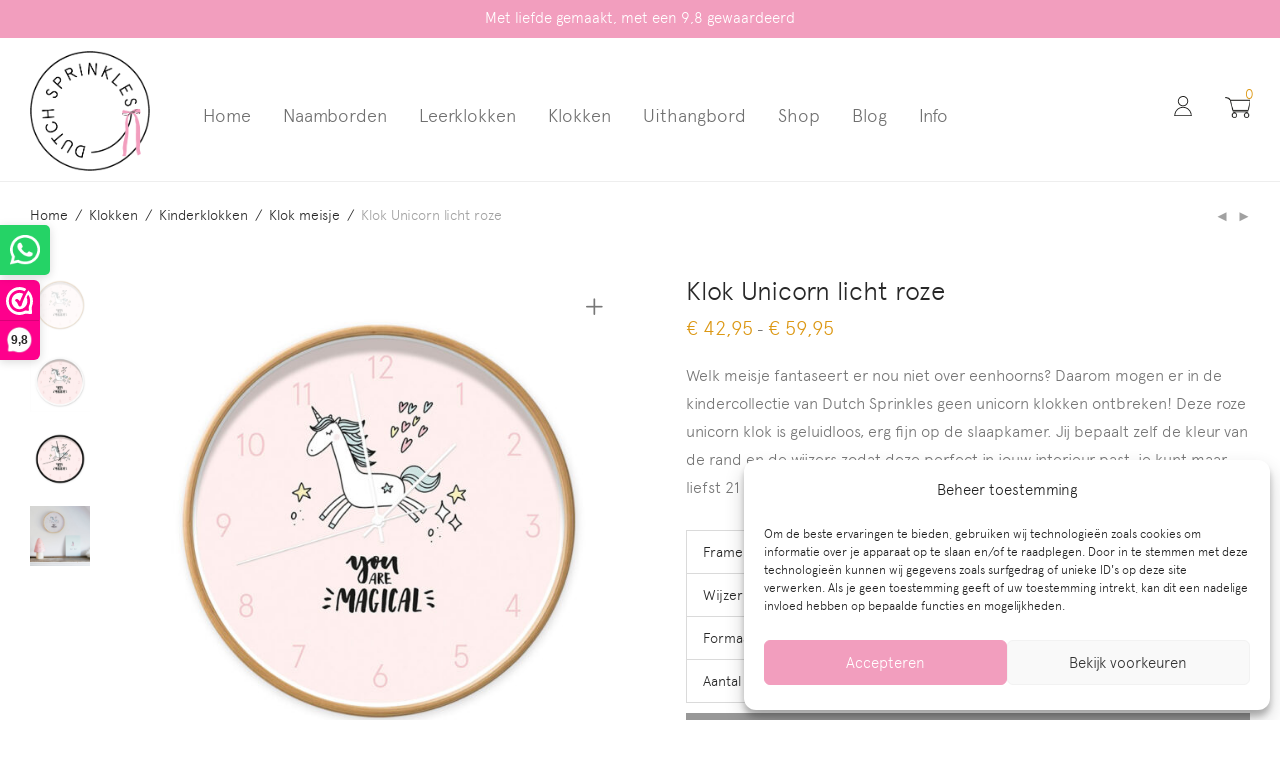

--- FILE ---
content_type: text/html; charset=UTF-8
request_url: https://www.dutchsprinkles.nl/product/klok-unicorn-lichtroze/
body_size: 41639
content:
<!DOCTYPE html>

<html lang="nl-NL" class="footer-sticky-1">
    <head>
        <meta charset="UTF-8">
        <meta name="viewport" content="width=device-width, initial-scale=1.0, maximum-scale=1.0, user-scalable=no">
		<meta name='robots' content='index, follow, max-image-preview:large, max-snippet:-1, max-video-preview:-1' />
	<style>img:is([sizes="auto" i], [sizes^="auto," i]) { contain-intrinsic-size: 3000px 1500px }</style>
	
	<!-- This site is optimized with the Yoast SEO plugin v26.7 - https://yoast.com/wordpress/plugins/seo/ -->
	<title>Kinderklok met licht roze unicorn print | Dutch Sprinkles</title>
	<meta name="description" content="Shop nu de leuke én stylish verantwoord unicorn klokken van Dutch Sprinkles. Geluidloos, keuze uit 3 klokrand kleuren &amp; bijpassende posters verkrijgbaar!" />
	<link rel="canonical" href="https://www.dutchsprinkles.nl/product/klok-unicorn-lichtroze/" />
	<meta property="og:locale" content="nl_NL" />
	<meta property="og:type" content="article" />
	<meta property="og:title" content="Kinderklok met licht roze unicorn print | Dutch Sprinkles" />
	<meta property="og:description" content="Shop nu de leuke én stylish verantwoord unicorn klokken van Dutch Sprinkles. Geluidloos, keuze uit 3 klokrand kleuren &amp; bijpassende posters verkrijgbaar!" />
	<meta property="og:url" content="https://www.dutchsprinkles.nl/product/klok-unicorn-lichtroze/" />
	<meta property="og:site_name" content="Dutch Sprinkles" />
	<meta property="article:modified_time" content="2025-09-11T18:34:10+00:00" />
	<meta property="og:image" content="https://www.dutchsprinkles.nl/wp-content/uploads/2017/09/170420630-H.jpg" />
	<meta property="og:image:width" content="800" />
	<meta property="og:image:height" content="800" />
	<meta property="og:image:type" content="image/jpeg" />
	<meta name="twitter:card" content="summary_large_image" />
	<meta name="twitter:label1" content="Geschatte leestijd" />
	<meta name="twitter:data1" content="1 minuut" />
	<script type="application/ld+json" class="yoast-schema-graph">{"@context":"https://schema.org","@graph":[{"@type":"WebPage","@id":"https://www.dutchsprinkles.nl/product/klok-unicorn-lichtroze/","url":"https://www.dutchsprinkles.nl/product/klok-unicorn-lichtroze/","name":"Kinderklok met licht roze unicorn print | Dutch Sprinkles","isPartOf":{"@id":"https://www.dutchsprinkles.nl/#website"},"primaryImageOfPage":{"@id":"https://www.dutchsprinkles.nl/product/klok-unicorn-lichtroze/#primaryimage"},"image":{"@id":"https://www.dutchsprinkles.nl/product/klok-unicorn-lichtroze/#primaryimage"},"thumbnailUrl":"https://www.dutchsprinkles.nl/wp-content/uploads/2017/09/170420630-H.jpg","datePublished":"2017-09-20T19:07:23+00:00","dateModified":"2025-09-11T18:34:10+00:00","description":"Shop nu de leuke én stylish verantwoord unicorn klokken van Dutch Sprinkles. Geluidloos, keuze uit 3 klokrand kleuren & bijpassende posters verkrijgbaar!","breadcrumb":{"@id":"https://www.dutchsprinkles.nl/product/klok-unicorn-lichtroze/#breadcrumb"},"inLanguage":"nl-NL","potentialAction":[{"@type":"ReadAction","target":["https://www.dutchsprinkles.nl/product/klok-unicorn-lichtroze/"]}]},{"@type":"ImageObject","inLanguage":"nl-NL","@id":"https://www.dutchsprinkles.nl/product/klok-unicorn-lichtroze/#primaryimage","url":"https://www.dutchsprinkles.nl/wp-content/uploads/2017/09/170420630-H.jpg","contentUrl":"https://www.dutchsprinkles.nl/wp-content/uploads/2017/09/170420630-H.jpg","width":800,"height":800},{"@type":"BreadcrumbList","@id":"https://www.dutchsprinkles.nl/product/klok-unicorn-lichtroze/#breadcrumb","itemListElement":[{"@type":"ListItem","position":1,"name":"Home","item":"https://www.dutchsprinkles.nl/"},{"@type":"ListItem","position":2,"name":"Winkel","item":"https://www.dutchsprinkles.nl/winkel/"},{"@type":"ListItem","position":3,"name":"Klok Unicorn licht roze"}]},{"@type":"WebSite","@id":"https://www.dutchsprinkles.nl/#website","url":"https://www.dutchsprinkles.nl/","name":"Dutch Sprinkles","description":"","potentialAction":[{"@type":"SearchAction","target":{"@type":"EntryPoint","urlTemplate":"https://www.dutchsprinkles.nl/?s={search_term_string}"},"query-input":{"@type":"PropertyValueSpecification","valueRequired":true,"valueName":"search_term_string"}}],"inLanguage":"nl-NL"}]}</script>
	<!-- / Yoast SEO plugin. -->


<link rel="alternate" type="application/rss+xml" title="Dutch Sprinkles &raquo; feed" href="https://www.dutchsprinkles.nl/feed/" />
<link rel="alternate" type="application/rss+xml" title="Dutch Sprinkles &raquo; reacties feed" href="https://www.dutchsprinkles.nl/comments/feed/" />
<script type="text/javascript">
/* <![CDATA[ */
window._wpemojiSettings = {"baseUrl":"https:\/\/s.w.org\/images\/core\/emoji\/16.0.1\/72x72\/","ext":".png","svgUrl":"https:\/\/s.w.org\/images\/core\/emoji\/16.0.1\/svg\/","svgExt":".svg","source":{"concatemoji":"https:\/\/www.dutchsprinkles.nl\/wp-includes\/js\/wp-emoji-release.min.js"}};
/*! This file is auto-generated */
!function(s,n){var o,i,e;function c(e){try{var t={supportTests:e,timestamp:(new Date).valueOf()};sessionStorage.setItem(o,JSON.stringify(t))}catch(e){}}function p(e,t,n){e.clearRect(0,0,e.canvas.width,e.canvas.height),e.fillText(t,0,0);var t=new Uint32Array(e.getImageData(0,0,e.canvas.width,e.canvas.height).data),a=(e.clearRect(0,0,e.canvas.width,e.canvas.height),e.fillText(n,0,0),new Uint32Array(e.getImageData(0,0,e.canvas.width,e.canvas.height).data));return t.every(function(e,t){return e===a[t]})}function u(e,t){e.clearRect(0,0,e.canvas.width,e.canvas.height),e.fillText(t,0,0);for(var n=e.getImageData(16,16,1,1),a=0;a<n.data.length;a++)if(0!==n.data[a])return!1;return!0}function f(e,t,n,a){switch(t){case"flag":return n(e,"\ud83c\udff3\ufe0f\u200d\u26a7\ufe0f","\ud83c\udff3\ufe0f\u200b\u26a7\ufe0f")?!1:!n(e,"\ud83c\udde8\ud83c\uddf6","\ud83c\udde8\u200b\ud83c\uddf6")&&!n(e,"\ud83c\udff4\udb40\udc67\udb40\udc62\udb40\udc65\udb40\udc6e\udb40\udc67\udb40\udc7f","\ud83c\udff4\u200b\udb40\udc67\u200b\udb40\udc62\u200b\udb40\udc65\u200b\udb40\udc6e\u200b\udb40\udc67\u200b\udb40\udc7f");case"emoji":return!a(e,"\ud83e\udedf")}return!1}function g(e,t,n,a){var r="undefined"!=typeof WorkerGlobalScope&&self instanceof WorkerGlobalScope?new OffscreenCanvas(300,150):s.createElement("canvas"),o=r.getContext("2d",{willReadFrequently:!0}),i=(o.textBaseline="top",o.font="600 32px Arial",{});return e.forEach(function(e){i[e]=t(o,e,n,a)}),i}function t(e){var t=s.createElement("script");t.src=e,t.defer=!0,s.head.appendChild(t)}"undefined"!=typeof Promise&&(o="wpEmojiSettingsSupports",i=["flag","emoji"],n.supports={everything:!0,everythingExceptFlag:!0},e=new Promise(function(e){s.addEventListener("DOMContentLoaded",e,{once:!0})}),new Promise(function(t){var n=function(){try{var e=JSON.parse(sessionStorage.getItem(o));if("object"==typeof e&&"number"==typeof e.timestamp&&(new Date).valueOf()<e.timestamp+604800&&"object"==typeof e.supportTests)return e.supportTests}catch(e){}return null}();if(!n){if("undefined"!=typeof Worker&&"undefined"!=typeof OffscreenCanvas&&"undefined"!=typeof URL&&URL.createObjectURL&&"undefined"!=typeof Blob)try{var e="postMessage("+g.toString()+"("+[JSON.stringify(i),f.toString(),p.toString(),u.toString()].join(",")+"));",a=new Blob([e],{type:"text/javascript"}),r=new Worker(URL.createObjectURL(a),{name:"wpTestEmojiSupports"});return void(r.onmessage=function(e){c(n=e.data),r.terminate(),t(n)})}catch(e){}c(n=g(i,f,p,u))}t(n)}).then(function(e){for(var t in e)n.supports[t]=e[t],n.supports.everything=n.supports.everything&&n.supports[t],"flag"!==t&&(n.supports.everythingExceptFlag=n.supports.everythingExceptFlag&&n.supports[t]);n.supports.everythingExceptFlag=n.supports.everythingExceptFlag&&!n.supports.flag,n.DOMReady=!1,n.readyCallback=function(){n.DOMReady=!0}}).then(function(){return e}).then(function(){var e;n.supports.everything||(n.readyCallback(),(e=n.source||{}).concatemoji?t(e.concatemoji):e.wpemoji&&e.twemoji&&(t(e.twemoji),t(e.wpemoji)))}))}((window,document),window._wpemojiSettings);
/* ]]> */
</script>
<link rel='stylesheet' id='js_composer_front-css' href='https://www.dutchsprinkles.nl/wp-content/themes/savoy/assets/css/visual-composer/nm-js_composer.css' type='text/css' media='all' />
<link rel='stylesheet' id='sbi_styles-css' href='https://www.dutchsprinkles.nl/wp-content/plugins/instagram-feed-pro/css/sbi-styles.min.css' type='text/css' media='all' />
<style id='wp-emoji-styles-inline-css' type='text/css'>

	img.wp-smiley, img.emoji {
		display: inline !important;
		border: none !important;
		box-shadow: none !important;
		height: 1em !important;
		width: 1em !important;
		margin: 0 0.07em !important;
		vertical-align: -0.1em !important;
		background: none !important;
		padding: 0 !important;
	}
</style>
<link rel='stylesheet' id='wp-block-library-css' href='https://www.dutchsprinkles.nl/wp-includes/css/dist/block-library/style.min.css' type='text/css' media='all' />
<style id='classic-theme-styles-inline-css' type='text/css'>
/*! This file is auto-generated */
.wp-block-button__link{color:#fff;background-color:#32373c;border-radius:9999px;box-shadow:none;text-decoration:none;padding:calc(.667em + 2px) calc(1.333em + 2px);font-size:1.125em}.wp-block-file__button{background:#32373c;color:#fff;text-decoration:none}
</style>
<link rel='stylesheet' id='wc-blocks-style-css' href='https://www.dutchsprinkles.nl/wp-content/plugins/woocommerce/assets/client/blocks/wc-blocks.css' type='text/css' media='all' />
<style id='global-styles-inline-css' type='text/css'>
:root{--wp--preset--aspect-ratio--square: 1;--wp--preset--aspect-ratio--4-3: 4/3;--wp--preset--aspect-ratio--3-4: 3/4;--wp--preset--aspect-ratio--3-2: 3/2;--wp--preset--aspect-ratio--2-3: 2/3;--wp--preset--aspect-ratio--16-9: 16/9;--wp--preset--aspect-ratio--9-16: 9/16;--wp--preset--color--black: #000000;--wp--preset--color--cyan-bluish-gray: #abb8c3;--wp--preset--color--white: #ffffff;--wp--preset--color--pale-pink: #f78da7;--wp--preset--color--vivid-red: #cf2e2e;--wp--preset--color--luminous-vivid-orange: #ff6900;--wp--preset--color--luminous-vivid-amber: #fcb900;--wp--preset--color--light-green-cyan: #7bdcb5;--wp--preset--color--vivid-green-cyan: #00d084;--wp--preset--color--pale-cyan-blue: #8ed1fc;--wp--preset--color--vivid-cyan-blue: #0693e3;--wp--preset--color--vivid-purple: #9b51e0;--wp--preset--gradient--vivid-cyan-blue-to-vivid-purple: linear-gradient(135deg,rgba(6,147,227,1) 0%,rgb(155,81,224) 100%);--wp--preset--gradient--light-green-cyan-to-vivid-green-cyan: linear-gradient(135deg,rgb(122,220,180) 0%,rgb(0,208,130) 100%);--wp--preset--gradient--luminous-vivid-amber-to-luminous-vivid-orange: linear-gradient(135deg,rgba(252,185,0,1) 0%,rgba(255,105,0,1) 100%);--wp--preset--gradient--luminous-vivid-orange-to-vivid-red: linear-gradient(135deg,rgba(255,105,0,1) 0%,rgb(207,46,46) 100%);--wp--preset--gradient--very-light-gray-to-cyan-bluish-gray: linear-gradient(135deg,rgb(238,238,238) 0%,rgb(169,184,195) 100%);--wp--preset--gradient--cool-to-warm-spectrum: linear-gradient(135deg,rgb(74,234,220) 0%,rgb(151,120,209) 20%,rgb(207,42,186) 40%,rgb(238,44,130) 60%,rgb(251,105,98) 80%,rgb(254,248,76) 100%);--wp--preset--gradient--blush-light-purple: linear-gradient(135deg,rgb(255,206,236) 0%,rgb(152,150,240) 100%);--wp--preset--gradient--blush-bordeaux: linear-gradient(135deg,rgb(254,205,165) 0%,rgb(254,45,45) 50%,rgb(107,0,62) 100%);--wp--preset--gradient--luminous-dusk: linear-gradient(135deg,rgb(255,203,112) 0%,rgb(199,81,192) 50%,rgb(65,88,208) 100%);--wp--preset--gradient--pale-ocean: linear-gradient(135deg,rgb(255,245,203) 0%,rgb(182,227,212) 50%,rgb(51,167,181) 100%);--wp--preset--gradient--electric-grass: linear-gradient(135deg,rgb(202,248,128) 0%,rgb(113,206,126) 100%);--wp--preset--gradient--midnight: linear-gradient(135deg,rgb(2,3,129) 0%,rgb(40,116,252) 100%);--wp--preset--font-size--small: 13px;--wp--preset--font-size--medium: 20px;--wp--preset--font-size--large: 36px;--wp--preset--font-size--x-large: 42px;--wp--preset--spacing--20: 0.44rem;--wp--preset--spacing--30: 0.67rem;--wp--preset--spacing--40: 1rem;--wp--preset--spacing--50: 1.5rem;--wp--preset--spacing--60: 2.25rem;--wp--preset--spacing--70: 3.38rem;--wp--preset--spacing--80: 5.06rem;--wp--preset--shadow--natural: 6px 6px 9px rgba(0, 0, 0, 0.2);--wp--preset--shadow--deep: 12px 12px 50px rgba(0, 0, 0, 0.4);--wp--preset--shadow--sharp: 6px 6px 0px rgba(0, 0, 0, 0.2);--wp--preset--shadow--outlined: 6px 6px 0px -3px rgba(255, 255, 255, 1), 6px 6px rgba(0, 0, 0, 1);--wp--preset--shadow--crisp: 6px 6px 0px rgba(0, 0, 0, 1);}:where(.is-layout-flex){gap: 0.5em;}:where(.is-layout-grid){gap: 0.5em;}body .is-layout-flex{display: flex;}.is-layout-flex{flex-wrap: wrap;align-items: center;}.is-layout-flex > :is(*, div){margin: 0;}body .is-layout-grid{display: grid;}.is-layout-grid > :is(*, div){margin: 0;}:where(.wp-block-columns.is-layout-flex){gap: 2em;}:where(.wp-block-columns.is-layout-grid){gap: 2em;}:where(.wp-block-post-template.is-layout-flex){gap: 1.25em;}:where(.wp-block-post-template.is-layout-grid){gap: 1.25em;}.has-black-color{color: var(--wp--preset--color--black) !important;}.has-cyan-bluish-gray-color{color: var(--wp--preset--color--cyan-bluish-gray) !important;}.has-white-color{color: var(--wp--preset--color--white) !important;}.has-pale-pink-color{color: var(--wp--preset--color--pale-pink) !important;}.has-vivid-red-color{color: var(--wp--preset--color--vivid-red) !important;}.has-luminous-vivid-orange-color{color: var(--wp--preset--color--luminous-vivid-orange) !important;}.has-luminous-vivid-amber-color{color: var(--wp--preset--color--luminous-vivid-amber) !important;}.has-light-green-cyan-color{color: var(--wp--preset--color--light-green-cyan) !important;}.has-vivid-green-cyan-color{color: var(--wp--preset--color--vivid-green-cyan) !important;}.has-pale-cyan-blue-color{color: var(--wp--preset--color--pale-cyan-blue) !important;}.has-vivid-cyan-blue-color{color: var(--wp--preset--color--vivid-cyan-blue) !important;}.has-vivid-purple-color{color: var(--wp--preset--color--vivid-purple) !important;}.has-black-background-color{background-color: var(--wp--preset--color--black) !important;}.has-cyan-bluish-gray-background-color{background-color: var(--wp--preset--color--cyan-bluish-gray) !important;}.has-white-background-color{background-color: var(--wp--preset--color--white) !important;}.has-pale-pink-background-color{background-color: var(--wp--preset--color--pale-pink) !important;}.has-vivid-red-background-color{background-color: var(--wp--preset--color--vivid-red) !important;}.has-luminous-vivid-orange-background-color{background-color: var(--wp--preset--color--luminous-vivid-orange) !important;}.has-luminous-vivid-amber-background-color{background-color: var(--wp--preset--color--luminous-vivid-amber) !important;}.has-light-green-cyan-background-color{background-color: var(--wp--preset--color--light-green-cyan) !important;}.has-vivid-green-cyan-background-color{background-color: var(--wp--preset--color--vivid-green-cyan) !important;}.has-pale-cyan-blue-background-color{background-color: var(--wp--preset--color--pale-cyan-blue) !important;}.has-vivid-cyan-blue-background-color{background-color: var(--wp--preset--color--vivid-cyan-blue) !important;}.has-vivid-purple-background-color{background-color: var(--wp--preset--color--vivid-purple) !important;}.has-black-border-color{border-color: var(--wp--preset--color--black) !important;}.has-cyan-bluish-gray-border-color{border-color: var(--wp--preset--color--cyan-bluish-gray) !important;}.has-white-border-color{border-color: var(--wp--preset--color--white) !important;}.has-pale-pink-border-color{border-color: var(--wp--preset--color--pale-pink) !important;}.has-vivid-red-border-color{border-color: var(--wp--preset--color--vivid-red) !important;}.has-luminous-vivid-orange-border-color{border-color: var(--wp--preset--color--luminous-vivid-orange) !important;}.has-luminous-vivid-amber-border-color{border-color: var(--wp--preset--color--luminous-vivid-amber) !important;}.has-light-green-cyan-border-color{border-color: var(--wp--preset--color--light-green-cyan) !important;}.has-vivid-green-cyan-border-color{border-color: var(--wp--preset--color--vivid-green-cyan) !important;}.has-pale-cyan-blue-border-color{border-color: var(--wp--preset--color--pale-cyan-blue) !important;}.has-vivid-cyan-blue-border-color{border-color: var(--wp--preset--color--vivid-cyan-blue) !important;}.has-vivid-purple-border-color{border-color: var(--wp--preset--color--vivid-purple) !important;}.has-vivid-cyan-blue-to-vivid-purple-gradient-background{background: var(--wp--preset--gradient--vivid-cyan-blue-to-vivid-purple) !important;}.has-light-green-cyan-to-vivid-green-cyan-gradient-background{background: var(--wp--preset--gradient--light-green-cyan-to-vivid-green-cyan) !important;}.has-luminous-vivid-amber-to-luminous-vivid-orange-gradient-background{background: var(--wp--preset--gradient--luminous-vivid-amber-to-luminous-vivid-orange) !important;}.has-luminous-vivid-orange-to-vivid-red-gradient-background{background: var(--wp--preset--gradient--luminous-vivid-orange-to-vivid-red) !important;}.has-very-light-gray-to-cyan-bluish-gray-gradient-background{background: var(--wp--preset--gradient--very-light-gray-to-cyan-bluish-gray) !important;}.has-cool-to-warm-spectrum-gradient-background{background: var(--wp--preset--gradient--cool-to-warm-spectrum) !important;}.has-blush-light-purple-gradient-background{background: var(--wp--preset--gradient--blush-light-purple) !important;}.has-blush-bordeaux-gradient-background{background: var(--wp--preset--gradient--blush-bordeaux) !important;}.has-luminous-dusk-gradient-background{background: var(--wp--preset--gradient--luminous-dusk) !important;}.has-pale-ocean-gradient-background{background: var(--wp--preset--gradient--pale-ocean) !important;}.has-electric-grass-gradient-background{background: var(--wp--preset--gradient--electric-grass) !important;}.has-midnight-gradient-background{background: var(--wp--preset--gradient--midnight) !important;}.has-small-font-size{font-size: var(--wp--preset--font-size--small) !important;}.has-medium-font-size{font-size: var(--wp--preset--font-size--medium) !important;}.has-large-font-size{font-size: var(--wp--preset--font-size--large) !important;}.has-x-large-font-size{font-size: var(--wp--preset--font-size--x-large) !important;}
:where(.wp-block-post-template.is-layout-flex){gap: 1.25em;}:where(.wp-block-post-template.is-layout-grid){gap: 1.25em;}
:where(.wp-block-columns.is-layout-flex){gap: 2em;}:where(.wp-block-columns.is-layout-grid){gap: 2em;}
:root :where(.wp-block-pullquote){font-size: 1.5em;line-height: 1.6;}
</style>
<link rel='stylesheet' id='fpd-jssocials-theme-css' href='https://www.dutchsprinkles.nl/wp-content/plugins/fancy-product-designer/assets/jssocials/jssocials-theme-flat.css' type='text/css' media='all' />
<link rel='stylesheet' id='fpd-jssocials-css' href='https://www.dutchsprinkles.nl/wp-content/plugins/fancy-product-designer/assets/jssocials/jssocials.css' type='text/css' media='all' />
<link rel='stylesheet' id='fpd-js-css' href='https://www.dutchsprinkles.nl/wp-content/plugins/fancy-product-designer/assets/css/FancyProductDesigner-all.min.css' type='text/css' media='all' />
<link rel='stylesheet' id='fpd-single-product-css' href='https://www.dutchsprinkles.nl/wp-content/plugins/fancy-product-designer/assets/css/fancy-product.css' type='text/css' media='all' />
<link rel='stylesheet' id='lumise-style-css' href='https://www.dutchsprinkles.nl/wp-content/plugins/lumise/assets/css/frontend.css' type='text/css' media='all' />
<link rel='stylesheet' id='photoswipe-css' href='https://www.dutchsprinkles.nl/wp-content/plugins/woocommerce/assets/css/photoswipe/photoswipe.min.css' type='text/css' media='all' />
<link rel='stylesheet' id='photoswipe-default-skin-css' href='https://www.dutchsprinkles.nl/wp-content/plugins/woocommerce/assets/css/photoswipe/default-skin/default-skin.min.css' type='text/css' media='all' />
<style id='woocommerce-inline-inline-css' type='text/css'>
.woocommerce form .form-row .required { visibility: visible; }
</style>
<link rel='stylesheet' id='cmplz-general-css' href='https://www.dutchsprinkles.nl/wp-content/plugins/complianz-gdpr-premium/assets/css/cookieblocker.min.css' type='text/css' media='all' />
<link rel='stylesheet' id='dashicons-css' href='https://www.dutchsprinkles.nl/wp-includes/css/dashicons.min.css' type='text/css' media='all' />
<style id='dashicons-inline-css' type='text/css'>
[data-font="Dashicons"]:before {font-family: 'Dashicons' !important;content: attr(data-icon) !important;speak: none !important;font-weight: normal !important;font-variant: normal !important;text-transform: none !important;line-height: 1 !important;font-style: normal !important;-webkit-font-smoothing: antialiased !important;-moz-osx-font-smoothing: grayscale !important;}
</style>
<link rel='stylesheet' id='woocommerce-addons-css-css' href='https://www.dutchsprinkles.nl/wp-content/plugins/woocommerce-product-addons/assets/css/frontend.css' type='text/css' media='all' />
<link rel='stylesheet' id='mollie-applepaydirect-css' href='https://www.dutchsprinkles.nl/wp-content/plugins/mollie-payments-for-woocommerce/public/css/mollie-applepaydirect.min.css' type='text/css' media='screen' />
<link rel='stylesheet' id='ywdpd_owl-css' href='https://www.dutchsprinkles.nl/wp-content/plugins/yith-woocommerce-dynamic-pricing-and-discounts-premium/assets/css/owl/owl.carousel.min.css' type='text/css' media='all' />
<link rel='stylesheet' id='yith_ywdpd_frontend-css' href='https://www.dutchsprinkles.nl/wp-content/plugins/yith-woocommerce-dynamic-pricing-and-discounts-premium/assets/css/frontend.css' type='text/css' media='all' />
<link rel='stylesheet' id='normalize-css' href='https://www.dutchsprinkles.nl/wp-content/themes/savoy/assets/css/third-party/normalize.min.css' type='text/css' media='all' />
<link rel='stylesheet' id='slick-slider-css' href='https://www.dutchsprinkles.nl/wp-content/themes/savoy/assets/css/third-party/slick.min.css' type='text/css' media='all' />
<link rel='stylesheet' id='slick-slider-theme-css' href='https://www.dutchsprinkles.nl/wp-content/themes/savoy/assets/css/third-party/slick-theme.min.css' type='text/css' media='all' />
<link rel='stylesheet' id='magnific-popup-css' href='https://www.dutchsprinkles.nl/wp-content/themes/savoy/assets/css/third-party/magnific-popup.min.css' type='text/css' media='all' />
<link rel='stylesheet' id='font-awesome-css' href='https://www.dutchsprinkles.nl/wp-content/plugins/yith-woocommerce-dynamic-pricing-and-discounts-premium/plugin-fw/assets/fonts/font-awesome/font-awesome.min.css' type='text/css' media='all' />
<style id='font-awesome-inline-css' type='text/css'>
[data-font="FontAwesome"]:before {font-family: 'FontAwesome' !important;content: attr(data-icon) !important;speak: none !important;font-weight: normal !important;font-variant: normal !important;text-transform: none !important;line-height: 1 !important;font-style: normal !important;-webkit-font-smoothing: antialiased !important;-moz-osx-font-smoothing: grayscale !important;}
</style>
<link rel='stylesheet' id='nm-grid-css' href='https://www.dutchsprinkles.nl/wp-content/themes/savoy/assets/css/grid.css' type='text/css' media='all' />
<link rel='stylesheet' id='selectod-css' href='https://www.dutchsprinkles.nl/wp-content/themes/savoy/assets/css/third-party/selectod.min.css' type='text/css' media='all' />
<link rel='stylesheet' id='nm-shop-css' href='https://www.dutchsprinkles.nl/wp-content/themes/savoy/assets/css/shop.css' type='text/css' media='all' />
<link rel='stylesheet' id='nm-icons-css' href='https://www.dutchsprinkles.nl/wp-content/themes/savoy/assets/css/font-icons/theme-icons/theme-icons.min.css' type='text/css' media='all' />
<link rel='stylesheet' id='nm-core-css' href='https://www.dutchsprinkles.nl/wp-content/themes/savoy/style.css' type='text/css' media='all' />
<link rel='stylesheet' id='nm-elements-css' href='https://www.dutchsprinkles.nl/wp-content/themes/savoy/assets/css/elements.css' type='text/css' media='all' />
<script type="text/template" id="tmpl-variation-template">
	<div class="woocommerce-variation-description">{{{ data.variation.variation_description }}}</div>
	<div class="woocommerce-variation-price">{{{ data.variation.price_html }}}</div>
	<div class="woocommerce-variation-availability">{{{ data.variation.availability_html }}}</div>
</script>
<script type="text/template" id="tmpl-unavailable-variation-template">
	<p>Dit product is niet beschikbaar. Kies een andere combinatie.</p>
</script>
<script>(function(url,id){var script=document.createElement('script');script.async=true;script.src='https://'+url+'/sidebar.js?id='+id+'&c='+cachebuster(10,id);var ref=document.getElementsByTagName('script')[0];ref.parentNode.insertBefore(script,ref);function cachebuster(refreshMinutes,id){var now=Date.now();var interval=refreshMinutes*60e3;var shift=(Math.sin(id)||0)*interval;return Math.floor((now+shift)/interval);}})("dashboard.webwinkelkeur.nl",1202661);</script><script type="text/javascript" src="https://www.dutchsprinkles.nl/wp-includes/js/jquery/jquery.min.js" id="jquery-core-js"></script>
<script type="text/javascript" src="https://www.dutchsprinkles.nl/wp-includes/js/jquery/jquery-migrate.min.js" id="jquery-migrate-js"></script>
<script type="text/javascript" id="jquery-js-after">
/* <![CDATA[ */
jQuery(function($){

    var ontwerpSelectors = '#addon-35969-ontwerp-0, #addon-68169-ontwerp-0, #addon-68215-ontwerp-0, #addon-60917-ontwerp-0, #addon-68123-ontwerp-0';

    // Let op: kleur/tekst classes komen uit WC Product Add-Ons
    var kleurSelector   = '.wc-pao-addon-kleur-naambord';
    var tekstSelector   = '.wc-pao-addon.wc-pao-addon-tekst';
    var lumiseSelector  = '#lumise-customize-button';

    function getAddToCartBtn($form){
        return $form.find('.nm-variable-add-to-cart-button, button.single_add_to_cart_button');
    }

    function areVariationsSelected($form) {
        var allSelected = true;
        $form.find('.variations select').each(function(){
            if (!$(this).val()) {
                allSelected = false;
                return false;
            }
        });
        return allSelected;
    }

    function updateUI($select) {
        if (!$select || !$select.length) return;

        var selectedVal = $select.val();
        var $form      = $select.closest('form.cart');
        if (!$form.length) return;

        var $addToCart = getAddToCartBtn($form);

        // Scope alles aan dezelfde form (belangrijk!)
        var $kleur     = $form.find(kleurSelector);
        var $tekst     = $form.find(tekstSelector);

        // Lumise-knop staat soms buiten form; probeer eerst binnen form, anders globaal fallback
        var $lumiseBtn = $form.find(lumiseSelector);
        if (!$lumiseBtn.length) {
            $lumiseBtn = $(lumiseSelector);
        }

        // Reset: alles uit
        $addToCart.hide();
        $lumiseBtn.hide();
        $kleur.hide();
        $tekst.hide();

        // Geen geldige keuze of variaties niet compleet
        if (!selectedVal || !areVariationsSelected($form)) {
            return;
        }

        if (selectedVal === 'zelf-ontwerpen-1') {
            $lumiseBtn.show();
            return;
        }

        if (selectedVal === 'door-zonder-ontwerp-2') {
            $addToCart.show();
            $kleur.show();
            $tekst.show();
            return;
        }
    }

    // Ontwerpkeuze gewijzigd
    $(document).on('change', ontwerpSelectors, function(){
        updateUI($(this));
    });

    // Variaties gewijzigd
    $(document).on('change', '.variations select', function(){
        var $form   = $(this).closest('form.cart');
        var $select = $form.find(ontwerpSelectors);
        updateUI($select);
    });

    // WooCommerce variation events (betrouwbaar bij AJAX)
    $(document).on('found_variation reset_data woocommerce_variation_has_changed', 'form.variations_form', function(){
        var $form = $(this).closest('form.cart');
        if (!$form.length) $form = $(this);

        var $select = $form.find(ontwerpSelectors);
        updateUI($select);
    });

    // Init
    $(ontwerpSelectors).each(function(){
        updateUI($(this));
    });

});
/* ]]> */
</script>
<script type="text/javascript" src="https://www.dutchsprinkles.nl/wp-includes/js/dist/hooks.min.js" id="wp-hooks-js"></script>
<script type="text/javascript" src="https://www.dutchsprinkles.nl/wp-content/plugins/woocommerce/assets/js/jquery-blockui/jquery.blockUI.min.js" id="wc-jquery-blockui-js" defer="defer" data-wp-strategy="defer"></script>
<script type="text/javascript" id="wc-add-to-cart-js-extra">
/* <![CDATA[ */
var wc_add_to_cart_params = {"ajax_url":"\/wp-admin\/admin-ajax.php","wc_ajax_url":"\/?wc-ajax=%%endpoint%%","i18n_view_cart":"Bekijk winkelwagen","cart_url":"https:\/\/www.dutchsprinkles.nl\/winkelmand\/","is_cart":"","cart_redirect_after_add":"no"};
/* ]]> */
</script>
<script type="text/javascript" src="https://www.dutchsprinkles.nl/wp-content/plugins/woocommerce/assets/js/frontend/add-to-cart.min.js" id="wc-add-to-cart-js" defer="defer" data-wp-strategy="defer"></script>
<script type="text/javascript" src="https://www.dutchsprinkles.nl/wp-content/plugins/woocommerce/assets/js/flexslider/jquery.flexslider.min.js" id="wc-flexslider-js" defer="defer" data-wp-strategy="defer"></script>
<script type="text/javascript" src="https://www.dutchsprinkles.nl/wp-content/plugins/woocommerce/assets/js/photoswipe/photoswipe.min.js" id="wc-photoswipe-js" defer="defer" data-wp-strategy="defer"></script>
<script type="text/javascript" src="https://www.dutchsprinkles.nl/wp-content/plugins/woocommerce/assets/js/photoswipe/photoswipe-ui-default.min.js" id="wc-photoswipe-ui-default-js" defer="defer" data-wp-strategy="defer"></script>
<script type="text/javascript" id="wc-single-product-js-extra">
/* <![CDATA[ */
var wc_single_product_params = {"i18n_required_rating_text":"Selecteer een waardering","i18n_rating_options":["1 van de 5 sterren","2 van de 5 sterren","3 van de 5 sterren","4 van de 5 sterren","5 van de 5 sterren"],"i18n_product_gallery_trigger_text":"Afbeeldinggalerij in volledig scherm bekijken","review_rating_required":"yes","flexslider":{"rtl":false,"animation":"fade","smoothHeight":false,"directionNav":true,"controlNav":"thumbnails","slideshow":false,"animationSpeed":300,"animationLoop":false,"allowOneSlide":false},"zoom_enabled":"","zoom_options":[],"photoswipe_enabled":"1","photoswipe_options":{"shareEl":true,"closeOnScroll":false,"history":false,"hideAnimationDuration":0,"showAnimationDuration":0,"showHideOpacity":true,"bgOpacity":1,"loop":false,"closeOnVerticalDrag":false,"barsSize":{"top":0,"bottom":0},"tapToClose":true,"tapToToggleControls":false,"shareButtons":[{"id":"facebook","label":"Share on Facebook","url":"https:\/\/www.facebook.com\/sharer\/sharer.php?u={{url}}"},{"id":"twitter","label":"Tweet","url":"https:\/\/twitter.com\/intent\/tweet?text={{text}}&url={{url}}"},{"id":"pinterest","label":"Pin it","url":"http:\/\/www.pinterest.com\/pin\/create\/button\/?url={{url}}&media={{image_url}}&description={{text}}"},{"id":"download","label":"Download image","url":"{{raw_image_url}}","download":true}]},"flexslider_enabled":"1"};
/* ]]> */
</script>
<script type="text/javascript" src="https://www.dutchsprinkles.nl/wp-content/plugins/woocommerce/assets/js/frontend/single-product.min.js" id="wc-single-product-js" defer="defer" data-wp-strategy="defer"></script>
<script type="text/javascript" src="https://www.dutchsprinkles.nl/wp-content/plugins/woocommerce/assets/js/js-cookie/js.cookie.min.js" id="wc-js-cookie-js" defer="defer" data-wp-strategy="defer"></script>
<script type="text/javascript" id="woocommerce-js-extra">
/* <![CDATA[ */
var woocommerce_params = {"ajax_url":"\/wp-admin\/admin-ajax.php","wc_ajax_url":"\/?wc-ajax=%%endpoint%%","i18n_password_show":"Wachtwoord weergeven","i18n_password_hide":"Wachtwoord verbergen"};
/* ]]> */
</script>
<script type="text/javascript" src="https://www.dutchsprinkles.nl/wp-content/plugins/woocommerce/assets/js/frontend/woocommerce.min.js" id="woocommerce-js" defer="defer" data-wp-strategy="defer"></script>
<script type="text/javascript" src="https://www.dutchsprinkles.nl/wp-content/plugins/woocommerce/assets/js/dompurify/purify.min.js" id="wc-dompurify-js" defer="defer" data-wp-strategy="defer"></script>
<script type="text/javascript" src="https://www.dutchsprinkles.nl/wp-content/plugins/woocommerce/assets/js/jquery-tiptip/jquery.tipTip.min.js" id="wc-jquery-tiptip-js" defer="defer" data-wp-strategy="defer"></script>
<script type="text/javascript" id="wpm-js-extra">
/* <![CDATA[ */
var wpm = {"ajax_url":"https:\/\/www.dutchsprinkles.nl\/wp-admin\/admin-ajax.php","root":"https:\/\/www.dutchsprinkles.nl\/wp-json\/","nonce_wp_rest":"b39a7b9cb0","nonce_ajax":"615ea6e97f"};
/* ]]> */
</script>
<script type="text/javascript" src="https://www.dutchsprinkles.nl/wp-content/plugins/woocommerce-google-adwords-conversion-tracking-tag/js/public/free/wpm-public.p1.min.js" id="wpm-js"></script>
<script type="text/javascript" id="enhanced-ecommerce-google-analytics-js-extra">
/* <![CDATA[ */
var ConvAioGlobal = {"nonce":"4da8d3b0b1"};
/* ]]> */
</script>
<script data-cfasync="false" data-no-optimize="1" data-pagespeed-no-defer type="text/javascript" src="https://www.dutchsprinkles.nl/wp-content/plugins/enhanced-e-commerce-for-woocommerce-store/public/js/con-gtm-google-analytics.js" id="enhanced-ecommerce-google-analytics-js"></script>
<script data-cfasync="false" data-no-optimize="1" data-pagespeed-no-defer type="text/javascript" id="enhanced-ecommerce-google-analytics-js-after">
/* <![CDATA[ */
tvc_smd={"tvc_wcv":"10.4.3","tvc_wpv":"6.8.3","tvc_eev":"7.2.14","tvc_sub_data":{"sub_id":"17482","cu_id":"15139","pl_id":"1","ga_tra_option":"BOTH","ga_property_id":"UA-105477848-1","ga_measurement_id":"G-FW8MR4FTPC","ga_ads_id":"4142085593","ga_gmc_id":"118463101","ga_gmc_id_p":"118463101","op_gtag_js":"1","op_en_e_t":"1","op_rm_t_t":"1","op_dy_rm_t_t":"1","op_li_ga_wi_ads":"1","gmc_is_product_sync":"0","gmc_is_site_verified":"1","gmc_is_domain_claim":"1","gmc_product_count":"0","fb_pixel_id":""}};
/* ]]> */
</script>
<script type="text/javascript" src="https://www.dutchsprinkles.nl/wp-includes/js/underscore.min.js" id="underscore-js"></script>
<script type="text/javascript" id="wp-util-js-extra">
/* <![CDATA[ */
var _wpUtilSettings = {"ajax":{"url":"\/wp-admin\/admin-ajax.php"}};
/* ]]> */
</script>
<script type="text/javascript" src="https://www.dutchsprinkles.nl/wp-includes/js/wp-util.min.js" id="wp-util-js"></script>
<script type="text/javascript" id="wc-add-to-cart-variation-js-extra">
/* <![CDATA[ */
var wc_add_to_cart_variation_params = {"wc_ajax_url":"\/?wc-ajax=%%endpoint%%","i18n_no_matching_variations_text":"Geen producten gevonden. Kies een andere combinatie.","i18n_make_a_selection_text":"Selecteer enkele productopties voordat je dit product aan je winkelwagen toevoegt.","i18n_unavailable_text":"Dit product is niet beschikbaar. Kies een andere combinatie.","i18n_reset_alert_text":"Je selectie is opnieuw ingesteld. Selecteer eerst product-opties alvorens dit product in de winkelmand te plaatsen."};
/* ]]> */
</script>
<script type="text/javascript" src="https://www.dutchsprinkles.nl/wp-content/plugins/woocommerce/assets/js/frontend/add-to-cart-variation.min.js" id="wc-add-to-cart-variation-js" defer="defer" data-wp-strategy="defer"></script>
<link rel="https://api.w.org/" href="https://www.dutchsprinkles.nl/wp-json/" /><link rel="alternate" title="JSON" type="application/json" href="https://www.dutchsprinkles.nl/wp-json/wp/v2/product/1045" /><link rel="EditURI" type="application/rsd+xml" title="RSD" href="https://www.dutchsprinkles.nl/xmlrpc.php?rsd" />
<meta name="generator" content="WordPress 6.8.3" />
<meta name="generator" content="WooCommerce 10.4.3" />
<link rel='shortlink' href='https://www.dutchsprinkles.nl/?p=1045' />
<link rel="alternate" title="oEmbed (JSON)" type="application/json+oembed" href="https://www.dutchsprinkles.nl/wp-json/oembed/1.0/embed?url=https%3A%2F%2Fwww.dutchsprinkles.nl%2Fproduct%2Fklok-unicorn-lichtroze%2F" />
<link rel="alternate" title="oEmbed (XML)" type="text/xml+oembed" href="https://www.dutchsprinkles.nl/wp-json/oembed/1.0/embed?url=https%3A%2F%2Fwww.dutchsprinkles.nl%2Fproduct%2Fklok-unicorn-lichtroze%2F&#038;format=xml" />
<meta name="framework" content="Redux 4.3.7.3" />			<style>.cmplz-hidden {
					display: none !important;
				}</style><style>.mc4wp-checkbox-woocommerce{clear:both;width:auto;display:block;position:static}.mc4wp-checkbox-woocommerce input{float:none;vertical-align:middle;-webkit-appearance:checkbox;width:auto;max-width:21px;margin:0 6px 0 0;padding:0;position:static;display:inline-block!important}.mc4wp-checkbox-woocommerce label{float:none;cursor:pointer;width:auto;margin:0 0 16px;display:block;position:static}</style>	<noscript><style>.woocommerce-product-gallery{ opacity: 1 !important; }</style></noscript>
	
<!-- START Pixel Manager for WooCommerce -->

		<script>

			window.wpmDataLayer = window.wpmDataLayer || {};
			window.wpmDataLayer = Object.assign(window.wpmDataLayer, {"cart":{},"cart_item_keys":{},"version":{"number":"1.54.1","pro":false,"eligible_for_updates":false,"distro":"fms","beta":false,"show":true},"pixels":{"google":{"linker":{"settings":null},"user_id":false,"ads":{"conversion_ids":{"AW-830589445":"udmfCPPkwP0CEIWUh4wD"},"dynamic_remarketing":{"status":true,"id_type":"post_id","send_events_with_parent_ids":true},"google_business_vertical":"retail","phone_conversion_number":"","phone_conversion_label":""},"analytics":{"ga4":{"measurement_id":"G-FW8MR4FTPC","parameters":{},"mp_active":false,"debug_mode":false,"page_load_time_tracking":false},"id_type":"post_id"},"tag_id":"AW-830589445","tag_id_suppressed":[],"tag_gateway":{"measurement_path":""},"tcf_support":false,"consent_mode":{"is_active":false,"wait_for_update":500,"ads_data_redaction":false,"url_passthrough":true}}},"shop":{"list_name":"Product | Klok Unicorn licht roze","list_id":"product_klok-unicorn-licht-roze","page_type":"product","product_type":"variable","currency":"EUR","selectors":{"addToCart":[],"beginCheckout":[]},"order_duplication_prevention":true,"view_item_list_trigger":{"test_mode":false,"background_color":"green","opacity":0.5,"repeat":true,"timeout":1000,"threshold":0.8},"variations_output":true,"session_active":false},"page":{"id":1045,"title":"Klok Unicorn licht roze","type":"product","categories":[],"parent":{"id":0,"title":"Klok Unicorn licht roze","type":"product","categories":[]}},"general":{"user_logged_in":false,"scroll_tracking_thresholds":[],"page_id":1045,"exclude_domains":[],"server_2_server":{"active":false,"user_agent_exclude_patterns":[],"ip_exclude_list":[],"pageview_event_s2s":{"is_active":false,"pixels":[]}},"consent_management":{"explicit_consent":false},"lazy_load_pmw":false,"chunk_base_path":"https://www.dutchsprinkles.nl/wp-content/plugins/woocommerce-google-adwords-conversion-tracking-tag/js/public/free/","modules":{"load_deprecated_functions":true}}});

		</script>

		
<!-- END Pixel Manager for WooCommerce -->
			<meta name="pm-dataLayer-meta" content="1045" class="wpmProductId"
				  data-id="1045">
					<script>
			(window.wpmDataLayer = window.wpmDataLayer || {}).products                = window.wpmDataLayer.products || {};
			window.wpmDataLayer.products[1045] = {"id":"1045","sku":"170420630","price":42.95,"brand":"","quantity":1,"dyn_r_ids":{"post_id":"1045","sku":"170420630","gpf":"woocommerce_gpf_1045","gla":"gla_1045"},"is_variable":true,"type":"variable","name":"Klok Unicorn licht roze","category":["Kinderklokken","Klok meisje","Klokken"],"is_variation":false};
					</script>
					<meta name="pm-dataLayer-meta" content="63986" class="wpmProductId"
				  data-id="63986">
					<script>
			(window.wpmDataLayer = window.wpmDataLayer || {}).products                = window.wpmDataLayer.products || {};
			window.wpmDataLayer.products[63986] = {"id":"63986","sku":"170420630","price":59.95,"brand":"","quantity":1,"dyn_r_ids":{"post_id":"63986","sku":"170420630","gpf":"woocommerce_gpf_63986","gla":"gla_63986"},"is_variable":false,"type":"variation","name":"Klok Unicorn licht roze","parent_id_dyn_r_ids":{"post_id":"1045","sku":"170420630","gpf":"woocommerce_gpf_1045","gla":"gla_1045"},"parent_id":1045,"category":["Kinderklokken","Klok meisje","Klokken"],"variant":"Framekleur: houtlook | Wijzerkleur: groen | Formaat: 40cm","is_variation":true};
					</script>
					<meta name="pm-dataLayer-meta" content="63987" class="wpmProductId"
				  data-id="63987">
					<script>
			(window.wpmDataLayer = window.wpmDataLayer || {}).products                = window.wpmDataLayer.products || {};
			window.wpmDataLayer.products[63987] = {"id":"63987","sku":"170420630","price":45.95,"brand":"","quantity":1,"dyn_r_ids":{"post_id":"63987","sku":"170420630","gpf":"woocommerce_gpf_63987","gla":"gla_63987"},"is_variable":false,"type":"variation","name":"Klok Unicorn licht roze","parent_id_dyn_r_ids":{"post_id":"1045","sku":"170420630","gpf":"woocommerce_gpf_1045","gla":"gla_1045"},"parent_id":1045,"category":["Kinderklokken","Klok meisje","Klokken"],"variant":"Framekleur: houtlook | Wijzerkleur: groen | Formaat: 30cm","is_variation":true};
					</script>
					<meta name="pm-dataLayer-meta" content="63988" class="wpmProductId"
				  data-id="63988">
					<script>
			(window.wpmDataLayer = window.wpmDataLayer || {}).products                = window.wpmDataLayer.products || {};
			window.wpmDataLayer.products[63988] = {"id":"63988","sku":"170420630","price":59.95,"brand":"","quantity":1,"dyn_r_ids":{"post_id":"63988","sku":"170420630","gpf":"woocommerce_gpf_63988","gla":"gla_63988"},"is_variable":false,"type":"variation","name":"Klok Unicorn licht roze","parent_id_dyn_r_ids":{"post_id":"1045","sku":"170420630","gpf":"woocommerce_gpf_1045","gla":"gla_1045"},"parent_id":1045,"category":["Kinderklokken","Klok meisje","Klokken"],"variant":"Framekleur: houtlook | Wijzerkleur: roze | Formaat: 40cm","is_variation":true};
					</script>
					<meta name="pm-dataLayer-meta" content="63989" class="wpmProductId"
				  data-id="63989">
					<script>
			(window.wpmDataLayer = window.wpmDataLayer || {}).products                = window.wpmDataLayer.products || {};
			window.wpmDataLayer.products[63989] = {"id":"63989","sku":"170420630","price":45.95,"brand":"","quantity":1,"dyn_r_ids":{"post_id":"63989","sku":"170420630","gpf":"woocommerce_gpf_63989","gla":"gla_63989"},"is_variable":false,"type":"variation","name":"Klok Unicorn licht roze","parent_id_dyn_r_ids":{"post_id":"1045","sku":"170420630","gpf":"woocommerce_gpf_1045","gla":"gla_1045"},"parent_id":1045,"category":["Kinderklokken","Klok meisje","Klokken"],"variant":"Framekleur: houtlook | Wijzerkleur: roze | Formaat: 30cm","is_variation":true};
					</script>
					<meta name="pm-dataLayer-meta" content="63990" class="wpmProductId"
				  data-id="63990">
					<script>
			(window.wpmDataLayer = window.wpmDataLayer || {}).products                = window.wpmDataLayer.products || {};
			window.wpmDataLayer.products[63990] = {"id":"63990","sku":"170420630","price":59.95,"brand":"","quantity":1,"dyn_r_ids":{"post_id":"63990","sku":"170420630","gpf":"woocommerce_gpf_63990","gla":"gla_63990"},"is_variable":false,"type":"variation","name":"Klok Unicorn licht roze","parent_id_dyn_r_ids":{"post_id":"1045","sku":"170420630","gpf":"woocommerce_gpf_1045","gla":"gla_1045"},"parent_id":1045,"category":["Kinderklokken","Klok meisje","Klokken"],"variant":"Framekleur: wit | Wijzerkleur: groen | Formaat: 40cm","is_variation":true};
					</script>
					<meta name="pm-dataLayer-meta" content="63991" class="wpmProductId"
				  data-id="63991">
					<script>
			(window.wpmDataLayer = window.wpmDataLayer || {}).products                = window.wpmDataLayer.products || {};
			window.wpmDataLayer.products[63991] = {"id":"63991","sku":"170420630","price":45.95,"brand":"","quantity":1,"dyn_r_ids":{"post_id":"63991","sku":"170420630","gpf":"woocommerce_gpf_63991","gla":"gla_63991"},"is_variable":false,"type":"variation","name":"Klok Unicorn licht roze","parent_id_dyn_r_ids":{"post_id":"1045","sku":"170420630","gpf":"woocommerce_gpf_1045","gla":"gla_1045"},"parent_id":1045,"category":["Kinderklokken","Klok meisje","Klokken"],"variant":"Framekleur: wit | Wijzerkleur: groen | Formaat: 30cm","is_variation":true};
					</script>
					<meta name="pm-dataLayer-meta" content="63992" class="wpmProductId"
				  data-id="63992">
					<script>
			(window.wpmDataLayer = window.wpmDataLayer || {}).products                = window.wpmDataLayer.products || {};
			window.wpmDataLayer.products[63992] = {"id":"63992","sku":"170420630","price":59.95,"brand":"","quantity":1,"dyn_r_ids":{"post_id":"63992","sku":"170420630","gpf":"woocommerce_gpf_63992","gla":"gla_63992"},"is_variable":false,"type":"variation","name":"Klok Unicorn licht roze","parent_id_dyn_r_ids":{"post_id":"1045","sku":"170420630","gpf":"woocommerce_gpf_1045","gla":"gla_1045"},"parent_id":1045,"category":["Kinderklokken","Klok meisje","Klokken"],"variant":"Framekleur: wit | Wijzerkleur: roze | Formaat: 40cm","is_variation":true};
					</script>
					<meta name="pm-dataLayer-meta" content="63993" class="wpmProductId"
				  data-id="63993">
					<script>
			(window.wpmDataLayer = window.wpmDataLayer || {}).products                = window.wpmDataLayer.products || {};
			window.wpmDataLayer.products[63993] = {"id":"63993","sku":"170420630","price":45.95,"brand":"","quantity":1,"dyn_r_ids":{"post_id":"63993","sku":"170420630","gpf":"woocommerce_gpf_63993","gla":"gla_63993"},"is_variable":false,"type":"variation","name":"Klok Unicorn licht roze","parent_id_dyn_r_ids":{"post_id":"1045","sku":"170420630","gpf":"woocommerce_gpf_1045","gla":"gla_1045"},"parent_id":1045,"category":["Kinderklokken","Klok meisje","Klokken"],"variant":"Framekleur: wit | Wijzerkleur: roze | Formaat: 30cm","is_variation":true};
					</script>
					<meta name="pm-dataLayer-meta" content="63994" class="wpmProductId"
				  data-id="63994">
					<script>
			(window.wpmDataLayer = window.wpmDataLayer || {}).products                = window.wpmDataLayer.products || {};
			window.wpmDataLayer.products[63994] = {"id":"63994","sku":"170420630","price":59.95,"brand":"","quantity":1,"dyn_r_ids":{"post_id":"63994","sku":"170420630","gpf":"woocommerce_gpf_63994","gla":"gla_63994"},"is_variable":false,"type":"variation","name":"Klok Unicorn licht roze","parent_id_dyn_r_ids":{"post_id":"1045","sku":"170420630","gpf":"woocommerce_gpf_1045","gla":"gla_1045"},"parent_id":1045,"category":["Kinderklokken","Klok meisje","Klokken"],"variant":"Framekleur: zwart | Wijzerkleur: groen | Formaat: 40cm","is_variation":true};
					</script>
					<meta name="pm-dataLayer-meta" content="63995" class="wpmProductId"
				  data-id="63995">
					<script>
			(window.wpmDataLayer = window.wpmDataLayer || {}).products                = window.wpmDataLayer.products || {};
			window.wpmDataLayer.products[63995] = {"id":"63995","sku":"170420630","price":45.95,"brand":"","quantity":1,"dyn_r_ids":{"post_id":"63995","sku":"170420630","gpf":"woocommerce_gpf_63995","gla":"gla_63995"},"is_variable":false,"type":"variation","name":"Klok Unicorn licht roze","parent_id_dyn_r_ids":{"post_id":"1045","sku":"170420630","gpf":"woocommerce_gpf_1045","gla":"gla_1045"},"parent_id":1045,"category":["Kinderklokken","Klok meisje","Klokken"],"variant":"Framekleur: zwart | Wijzerkleur: groen | Formaat: 30cm","is_variation":true};
					</script>
					<meta name="pm-dataLayer-meta" content="63996" class="wpmProductId"
				  data-id="63996">
					<script>
			(window.wpmDataLayer = window.wpmDataLayer || {}).products                = window.wpmDataLayer.products || {};
			window.wpmDataLayer.products[63996] = {"id":"63996","sku":"170420630","price":59.95,"brand":"","quantity":1,"dyn_r_ids":{"post_id":"63996","sku":"170420630","gpf":"woocommerce_gpf_63996","gla":"gla_63996"},"is_variable":false,"type":"variation","name":"Klok Unicorn licht roze","parent_id_dyn_r_ids":{"post_id":"1045","sku":"170420630","gpf":"woocommerce_gpf_1045","gla":"gla_1045"},"parent_id":1045,"category":["Kinderklokken","Klok meisje","Klokken"],"variant":"Framekleur: zwart | Wijzerkleur: roze | Formaat: 40cm","is_variation":true};
					</script>
					<meta name="pm-dataLayer-meta" content="63997" class="wpmProductId"
				  data-id="63997">
					<script>
			(window.wpmDataLayer = window.wpmDataLayer || {}).products                = window.wpmDataLayer.products || {};
			window.wpmDataLayer.products[63997] = {"id":"63997","sku":"170420630","price":45.95,"brand":"","quantity":1,"dyn_r_ids":{"post_id":"63997","sku":"170420630","gpf":"woocommerce_gpf_63997","gla":"gla_63997"},"is_variable":false,"type":"variation","name":"Klok Unicorn licht roze","parent_id_dyn_r_ids":{"post_id":"1045","sku":"170420630","gpf":"woocommerce_gpf_1045","gla":"gla_1045"},"parent_id":1045,"category":["Kinderklokken","Klok meisje","Klokken"],"variant":"Framekleur: zwart | Wijzerkleur: roze | Formaat: 30cm","is_variation":true};
					</script>
					<meta name="pm-dataLayer-meta" content="10119" class="wpmProductId"
				  data-id="10119">
					<script>
			(window.wpmDataLayer = window.wpmDataLayer || {}).products                = window.wpmDataLayer.products || {};
			window.wpmDataLayer.products[10119] = {"id":"10119","sku":"170420630-H-G","price":45.95,"brand":"","quantity":1,"dyn_r_ids":{"post_id":"10119","sku":"170420630-H-G","gpf":"woocommerce_gpf_10119","gla":"gla_10119"},"is_variable":false,"type":"variation","name":"Klok Unicorn licht roze","parent_id_dyn_r_ids":{"post_id":"1045","sku":"170420630","gpf":"woocommerce_gpf_1045","gla":"gla_1045"},"parent_id":1045,"category":["Kinderklokken","Klok meisje","Klokken"],"variant":"Framekleur: houtlook | Wijzerkleur: goud | Formaat: 30cm","is_variation":true};
					</script>
					<meta name="pm-dataLayer-meta" content="10120" class="wpmProductId"
				  data-id="10120">
					<script>
			(window.wpmDataLayer = window.wpmDataLayer || {}).products                = window.wpmDataLayer.products || {};
			window.wpmDataLayer.products[10120] = {"id":"10120","sku":"170420630-H-K","price":45.95,"brand":"","quantity":1,"dyn_r_ids":{"post_id":"10120","sku":"170420630-H-K","gpf":"woocommerce_gpf_10120","gla":"gla_10120"},"is_variable":false,"type":"variation","name":"Klok Unicorn licht roze","parent_id_dyn_r_ids":{"post_id":"1045","sku":"170420630","gpf":"woocommerce_gpf_1045","gla":"gla_1045"},"parent_id":1045,"category":["Kinderklokken","Klok meisje","Klokken"],"variant":"Framekleur: houtlook | Wijzerkleur: koper | Formaat: 30cm","is_variation":true};
					</script>
					<meta name="pm-dataLayer-meta" content="10121" class="wpmProductId"
				  data-id="10121">
					<script>
			(window.wpmDataLayer = window.wpmDataLayer || {}).products                = window.wpmDataLayer.products || {};
			window.wpmDataLayer.products[10121] = {"id":"10121","sku":"170420630-H","price":42.95,"brand":"","quantity":1,"dyn_r_ids":{"post_id":"10121","sku":"170420630-H","gpf":"woocommerce_gpf_10121","gla":"gla_10121"},"is_variable":false,"type":"variation","name":"Klok Unicorn licht roze","parent_id_dyn_r_ids":{"post_id":"1045","sku":"170420630","gpf":"woocommerce_gpf_1045","gla":"gla_1045"},"parent_id":1045,"category":["Kinderklokken","Klok meisje","Klokken"],"variant":"Framekleur: houtlook | Wijzerkleur: wit | Formaat: 30cm","is_variation":true};
					</script>
					<meta name="pm-dataLayer-meta" content="10122" class="wpmProductId"
				  data-id="10122">
					<script>
			(window.wpmDataLayer = window.wpmDataLayer || {}).products                = window.wpmDataLayer.products || {};
			window.wpmDataLayer.products[10122] = {"id":"10122","sku":"170420630-H-Z","price":45.95,"brand":"","quantity":1,"dyn_r_ids":{"post_id":"10122","sku":"170420630-H-Z","gpf":"woocommerce_gpf_10122","gla":"gla_10122"},"is_variable":false,"type":"variation","name":"Klok Unicorn licht roze","parent_id_dyn_r_ids":{"post_id":"1045","sku":"170420630","gpf":"woocommerce_gpf_1045","gla":"gla_1045"},"parent_id":1045,"category":["Kinderklokken","Klok meisje","Klokken"],"variant":"Framekleur: houtlook | Wijzerkleur: zilver | Formaat: 30cm","is_variation":true};
					</script>
					<meta name="pm-dataLayer-meta" content="10123" class="wpmProductId"
				  data-id="10123">
					<script>
			(window.wpmDataLayer = window.wpmDataLayer || {}).products                = window.wpmDataLayer.products || {};
			window.wpmDataLayer.products[10123] = {"id":"10123","sku":"170420630-H-ZW","price":42.95,"brand":"","quantity":1,"dyn_r_ids":{"post_id":"10123","sku":"170420630-H-ZW","gpf":"woocommerce_gpf_10123","gla":"gla_10123"},"is_variable":false,"type":"variation","name":"Klok Unicorn licht roze","parent_id_dyn_r_ids":{"post_id":"1045","sku":"170420630","gpf":"woocommerce_gpf_1045","gla":"gla_1045"},"parent_id":1045,"category":["Kinderklokken","Klok meisje","Klokken"],"variant":"Framekleur: houtlook | Wijzerkleur: zwart | Formaat: 30cm","is_variation":true};
					</script>
					<meta name="pm-dataLayer-meta" content="10124" class="wpmProductId"
				  data-id="10124">
					<script>
			(window.wpmDataLayer = window.wpmDataLayer || {}).products                = window.wpmDataLayer.products || {};
			window.wpmDataLayer.products[10124] = {"id":"10124","sku":"170420630-W-G","price":45.95,"brand":"","quantity":1,"dyn_r_ids":{"post_id":"10124","sku":"170420630-W-G","gpf":"woocommerce_gpf_10124","gla":"gla_10124"},"is_variable":false,"type":"variation","name":"Klok Unicorn licht roze","parent_id_dyn_r_ids":{"post_id":"1045","sku":"170420630","gpf":"woocommerce_gpf_1045","gla":"gla_1045"},"parent_id":1045,"category":["Kinderklokken","Klok meisje","Klokken"],"variant":"Framekleur: wit | Wijzerkleur: goud | Formaat: 30cm","is_variation":true};
					</script>
					<meta name="pm-dataLayer-meta" content="10125" class="wpmProductId"
				  data-id="10125">
					<script>
			(window.wpmDataLayer = window.wpmDataLayer || {}).products                = window.wpmDataLayer.products || {};
			window.wpmDataLayer.products[10125] = {"id":"10125","sku":"170420630-W-K","price":45.95,"brand":"","quantity":1,"dyn_r_ids":{"post_id":"10125","sku":"170420630-W-K","gpf":"woocommerce_gpf_10125","gla":"gla_10125"},"is_variable":false,"type":"variation","name":"Klok Unicorn licht roze","parent_id_dyn_r_ids":{"post_id":"1045","sku":"170420630","gpf":"woocommerce_gpf_1045","gla":"gla_1045"},"parent_id":1045,"category":["Kinderklokken","Klok meisje","Klokken"],"variant":"Framekleur: wit | Wijzerkleur: koper | Formaat: 30cm","is_variation":true};
					</script>
					<meta name="pm-dataLayer-meta" content="10126" class="wpmProductId"
				  data-id="10126">
					<script>
			(window.wpmDataLayer = window.wpmDataLayer || {}).products                = window.wpmDataLayer.products || {};
			window.wpmDataLayer.products[10126] = {"id":"10126","sku":"170420630-W","price":42.95,"brand":"","quantity":1,"dyn_r_ids":{"post_id":"10126","sku":"170420630-W","gpf":"woocommerce_gpf_10126","gla":"gla_10126"},"is_variable":false,"type":"variation","name":"Klok Unicorn licht roze","parent_id_dyn_r_ids":{"post_id":"1045","sku":"170420630","gpf":"woocommerce_gpf_1045","gla":"gla_1045"},"parent_id":1045,"category":["Kinderklokken","Klok meisje","Klokken"],"variant":"Framekleur: wit | Wijzerkleur: wit | Formaat: 30cm","is_variation":true};
					</script>
					<meta name="pm-dataLayer-meta" content="10127" class="wpmProductId"
				  data-id="10127">
					<script>
			(window.wpmDataLayer = window.wpmDataLayer || {}).products                = window.wpmDataLayer.products || {};
			window.wpmDataLayer.products[10127] = {"id":"10127","sku":"170420630-W-Z","price":45.95,"brand":"","quantity":1,"dyn_r_ids":{"post_id":"10127","sku":"170420630-W-Z","gpf":"woocommerce_gpf_10127","gla":"gla_10127"},"is_variable":false,"type":"variation","name":"Klok Unicorn licht roze","parent_id_dyn_r_ids":{"post_id":"1045","sku":"170420630","gpf":"woocommerce_gpf_1045","gla":"gla_1045"},"parent_id":1045,"category":["Kinderklokken","Klok meisje","Klokken"],"variant":"Framekleur: wit | Wijzerkleur: zilver | Formaat: 30cm","is_variation":true};
					</script>
					<meta name="pm-dataLayer-meta" content="10128" class="wpmProductId"
				  data-id="10128">
					<script>
			(window.wpmDataLayer = window.wpmDataLayer || {}).products                = window.wpmDataLayer.products || {};
			window.wpmDataLayer.products[10128] = {"id":"10128","sku":"170420630-W-ZW","price":42.95,"brand":"","quantity":1,"dyn_r_ids":{"post_id":"10128","sku":"170420630-W-ZW","gpf":"woocommerce_gpf_10128","gla":"gla_10128"},"is_variable":false,"type":"variation","name":"Klok Unicorn licht roze","parent_id_dyn_r_ids":{"post_id":"1045","sku":"170420630","gpf":"woocommerce_gpf_1045","gla":"gla_1045"},"parent_id":1045,"category":["Kinderklokken","Klok meisje","Klokken"],"variant":"Framekleur: wit | Wijzerkleur: zwart | Formaat: 30cm","is_variation":true};
					</script>
					<meta name="pm-dataLayer-meta" content="10129" class="wpmProductId"
				  data-id="10129">
					<script>
			(window.wpmDataLayer = window.wpmDataLayer || {}).products                = window.wpmDataLayer.products || {};
			window.wpmDataLayer.products[10129] = {"id":"10129","sku":"170420630-Z-G","price":45.95,"brand":"","quantity":1,"dyn_r_ids":{"post_id":"10129","sku":"170420630-Z-G","gpf":"woocommerce_gpf_10129","gla":"gla_10129"},"is_variable":false,"type":"variation","name":"Klok Unicorn licht roze","parent_id_dyn_r_ids":{"post_id":"1045","sku":"170420630","gpf":"woocommerce_gpf_1045","gla":"gla_1045"},"parent_id":1045,"category":["Kinderklokken","Klok meisje","Klokken"],"variant":"Framekleur: zwart | Wijzerkleur: goud | Formaat: 30cm","is_variation":true};
					</script>
					<meta name="pm-dataLayer-meta" content="10130" class="wpmProductId"
				  data-id="10130">
					<script>
			(window.wpmDataLayer = window.wpmDataLayer || {}).products                = window.wpmDataLayer.products || {};
			window.wpmDataLayer.products[10130] = {"id":"10130","sku":"170420630-Z-K","price":45.95,"brand":"","quantity":1,"dyn_r_ids":{"post_id":"10130","sku":"170420630-Z-K","gpf":"woocommerce_gpf_10130","gla":"gla_10130"},"is_variable":false,"type":"variation","name":"Klok Unicorn licht roze","parent_id_dyn_r_ids":{"post_id":"1045","sku":"170420630","gpf":"woocommerce_gpf_1045","gla":"gla_1045"},"parent_id":1045,"category":["Kinderklokken","Klok meisje","Klokken"],"variant":"Framekleur: zwart | Wijzerkleur: koper | Formaat: 30cm","is_variation":true};
					</script>
					<meta name="pm-dataLayer-meta" content="10131" class="wpmProductId"
				  data-id="10131">
					<script>
			(window.wpmDataLayer = window.wpmDataLayer || {}).products                = window.wpmDataLayer.products || {};
			window.wpmDataLayer.products[10131] = {"id":"10131","sku":"170420630-Z-W","price":42.95,"brand":"","quantity":1,"dyn_r_ids":{"post_id":"10131","sku":"170420630-Z-W","gpf":"woocommerce_gpf_10131","gla":"gla_10131"},"is_variable":false,"type":"variation","name":"Klok Unicorn licht roze","parent_id_dyn_r_ids":{"post_id":"1045","sku":"170420630","gpf":"woocommerce_gpf_1045","gla":"gla_1045"},"parent_id":1045,"category":["Kinderklokken","Klok meisje","Klokken"],"variant":"Framekleur: zwart | Wijzerkleur: wit | Formaat: 30cm","is_variation":true};
					</script>
					<meta name="pm-dataLayer-meta" content="10132" class="wpmProductId"
				  data-id="10132">
					<script>
			(window.wpmDataLayer = window.wpmDataLayer || {}).products                = window.wpmDataLayer.products || {};
			window.wpmDataLayer.products[10132] = {"id":"10132","sku":"170420630-Z-Z","price":45.95,"brand":"","quantity":1,"dyn_r_ids":{"post_id":"10132","sku":"170420630-Z-Z","gpf":"woocommerce_gpf_10132","gla":"gla_10132"},"is_variable":false,"type":"variation","name":"Klok Unicorn licht roze","parent_id_dyn_r_ids":{"post_id":"1045","sku":"170420630","gpf":"woocommerce_gpf_1045","gla":"gla_1045"},"parent_id":1045,"category":["Kinderklokken","Klok meisje","Klokken"],"variant":"Framekleur: zwart | Wijzerkleur: zilver | Formaat: 30cm","is_variation":true};
					</script>
					<meta name="pm-dataLayer-meta" content="10133" class="wpmProductId"
				  data-id="10133">
					<script>
			(window.wpmDataLayer = window.wpmDataLayer || {}).products                = window.wpmDataLayer.products || {};
			window.wpmDataLayer.products[10133] = {"id":"10133","sku":"170420630-Z","price":42.95,"brand":"","quantity":1,"dyn_r_ids":{"post_id":"10133","sku":"170420630-Z","gpf":"woocommerce_gpf_10133","gla":"gla_10133"},"is_variable":false,"type":"variation","name":"Klok Unicorn licht roze","parent_id_dyn_r_ids":{"post_id":"1045","sku":"170420630","gpf":"woocommerce_gpf_1045","gla":"gla_1045"},"parent_id":1045,"category":["Kinderklokken","Klok meisje","Klokken"],"variant":"Framekleur: zwart | Wijzerkleur: zwart | Formaat: 30cm","is_variation":true};
					</script>
					<meta name="pm-dataLayer-meta" content="10134" class="wpmProductId"
				  data-id="10134">
					<script>
			(window.wpmDataLayer = window.wpmDataLayer || {}).products                = window.wpmDataLayer.products || {};
			window.wpmDataLayer.products[10134] = {"id":"10134","sku":"170420631-H-G","price":59.95,"brand":"","quantity":1,"dyn_r_ids":{"post_id":"10134","sku":"170420631-H-G","gpf":"woocommerce_gpf_10134","gla":"gla_10134"},"is_variable":false,"type":"variation","name":"Klok Unicorn licht roze","parent_id_dyn_r_ids":{"post_id":"1045","sku":"170420630","gpf":"woocommerce_gpf_1045","gla":"gla_1045"},"parent_id":1045,"category":["Kinderklokken","Klok meisje","Klokken"],"variant":"Framekleur: houtlook | Wijzerkleur: goud | Formaat: 40cm","is_variation":true};
					</script>
					<meta name="pm-dataLayer-meta" content="10135" class="wpmProductId"
				  data-id="10135">
					<script>
			(window.wpmDataLayer = window.wpmDataLayer || {}).products                = window.wpmDataLayer.products || {};
			window.wpmDataLayer.products[10135] = {"id":"10135","sku":"170420631-H-K","price":59.95,"brand":"","quantity":1,"dyn_r_ids":{"post_id":"10135","sku":"170420631-H-K","gpf":"woocommerce_gpf_10135","gla":"gla_10135"},"is_variable":false,"type":"variation","name":"Klok Unicorn licht roze","parent_id_dyn_r_ids":{"post_id":"1045","sku":"170420630","gpf":"woocommerce_gpf_1045","gla":"gla_1045"},"parent_id":1045,"category":["Kinderklokken","Klok meisje","Klokken"],"variant":"Framekleur: houtlook | Wijzerkleur: koper | Formaat: 40cm","is_variation":true};
					</script>
					<meta name="pm-dataLayer-meta" content="10136" class="wpmProductId"
				  data-id="10136">
					<script>
			(window.wpmDataLayer = window.wpmDataLayer || {}).products                = window.wpmDataLayer.products || {};
			window.wpmDataLayer.products[10136] = {"id":"10136","sku":"170420631-H","price":56.95,"brand":"","quantity":1,"dyn_r_ids":{"post_id":"10136","sku":"170420631-H","gpf":"woocommerce_gpf_10136","gla":"gla_10136"},"is_variable":false,"type":"variation","name":"Klok Unicorn licht roze","parent_id_dyn_r_ids":{"post_id":"1045","sku":"170420630","gpf":"woocommerce_gpf_1045","gla":"gla_1045"},"parent_id":1045,"category":["Kinderklokken","Klok meisje","Klokken"],"variant":"Framekleur: houtlook | Wijzerkleur: wit | Formaat: 40cm","is_variation":true};
					</script>
					<meta name="pm-dataLayer-meta" content="10137" class="wpmProductId"
				  data-id="10137">
					<script>
			(window.wpmDataLayer = window.wpmDataLayer || {}).products                = window.wpmDataLayer.products || {};
			window.wpmDataLayer.products[10137] = {"id":"10137","sku":"170420631-H-Z","price":59.95,"brand":"","quantity":1,"dyn_r_ids":{"post_id":"10137","sku":"170420631-H-Z","gpf":"woocommerce_gpf_10137","gla":"gla_10137"},"is_variable":false,"type":"variation","name":"Klok Unicorn licht roze","parent_id_dyn_r_ids":{"post_id":"1045","sku":"170420630","gpf":"woocommerce_gpf_1045","gla":"gla_1045"},"parent_id":1045,"category":["Kinderklokken","Klok meisje","Klokken"],"variant":"Framekleur: houtlook | Wijzerkleur: zilver | Formaat: 40cm","is_variation":true};
					</script>
					<meta name="pm-dataLayer-meta" content="10138" class="wpmProductId"
				  data-id="10138">
					<script>
			(window.wpmDataLayer = window.wpmDataLayer || {}).products                = window.wpmDataLayer.products || {};
			window.wpmDataLayer.products[10138] = {"id":"10138","sku":"170420631-H-ZW","price":56.95,"brand":"","quantity":1,"dyn_r_ids":{"post_id":"10138","sku":"170420631-H-ZW","gpf":"woocommerce_gpf_10138","gla":"gla_10138"},"is_variable":false,"type":"variation","name":"Klok Unicorn licht roze","parent_id_dyn_r_ids":{"post_id":"1045","sku":"170420630","gpf":"woocommerce_gpf_1045","gla":"gla_1045"},"parent_id":1045,"category":["Kinderklokken","Klok meisje","Klokken"],"variant":"Framekleur: houtlook | Wijzerkleur: zwart | Formaat: 40cm","is_variation":true};
					</script>
					<meta name="pm-dataLayer-meta" content="10139" class="wpmProductId"
				  data-id="10139">
					<script>
			(window.wpmDataLayer = window.wpmDataLayer || {}).products                = window.wpmDataLayer.products || {};
			window.wpmDataLayer.products[10139] = {"id":"10139","sku":"170420631-W-G","price":59.95,"brand":"","quantity":1,"dyn_r_ids":{"post_id":"10139","sku":"170420631-W-G","gpf":"woocommerce_gpf_10139","gla":"gla_10139"},"is_variable":false,"type":"variation","name":"Klok Unicorn licht roze","parent_id_dyn_r_ids":{"post_id":"1045","sku":"170420630","gpf":"woocommerce_gpf_1045","gla":"gla_1045"},"parent_id":1045,"category":["Kinderklokken","Klok meisje","Klokken"],"variant":"Framekleur: wit | Wijzerkleur: goud | Formaat: 40cm","is_variation":true};
					</script>
					<meta name="pm-dataLayer-meta" content="10140" class="wpmProductId"
				  data-id="10140">
					<script>
			(window.wpmDataLayer = window.wpmDataLayer || {}).products                = window.wpmDataLayer.products || {};
			window.wpmDataLayer.products[10140] = {"id":"10140","sku":"170420631-W-K","price":59.95,"brand":"","quantity":1,"dyn_r_ids":{"post_id":"10140","sku":"170420631-W-K","gpf":"woocommerce_gpf_10140","gla":"gla_10140"},"is_variable":false,"type":"variation","name":"Klok Unicorn licht roze","parent_id_dyn_r_ids":{"post_id":"1045","sku":"170420630","gpf":"woocommerce_gpf_1045","gla":"gla_1045"},"parent_id":1045,"category":["Kinderklokken","Klok meisje","Klokken"],"variant":"Framekleur: wit | Wijzerkleur: koper | Formaat: 40cm","is_variation":true};
					</script>
					<meta name="pm-dataLayer-meta" content="10141" class="wpmProductId"
				  data-id="10141">
					<script>
			(window.wpmDataLayer = window.wpmDataLayer || {}).products                = window.wpmDataLayer.products || {};
			window.wpmDataLayer.products[10141] = {"id":"10141","sku":"170420631-W","price":56.95,"brand":"","quantity":1,"dyn_r_ids":{"post_id":"10141","sku":"170420631-W","gpf":"woocommerce_gpf_10141","gla":"gla_10141"},"is_variable":false,"type":"variation","name":"Klok Unicorn licht roze","parent_id_dyn_r_ids":{"post_id":"1045","sku":"170420630","gpf":"woocommerce_gpf_1045","gla":"gla_1045"},"parent_id":1045,"category":["Kinderklokken","Klok meisje","Klokken"],"variant":"Framekleur: wit | Wijzerkleur: wit | Formaat: 40cm","is_variation":true};
					</script>
					<meta name="pm-dataLayer-meta" content="10142" class="wpmProductId"
				  data-id="10142">
					<script>
			(window.wpmDataLayer = window.wpmDataLayer || {}).products                = window.wpmDataLayer.products || {};
			window.wpmDataLayer.products[10142] = {"id":"10142","sku":"170420631-W-Z","price":59.95,"brand":"","quantity":1,"dyn_r_ids":{"post_id":"10142","sku":"170420631-W-Z","gpf":"woocommerce_gpf_10142","gla":"gla_10142"},"is_variable":false,"type":"variation","name":"Klok Unicorn licht roze","parent_id_dyn_r_ids":{"post_id":"1045","sku":"170420630","gpf":"woocommerce_gpf_1045","gla":"gla_1045"},"parent_id":1045,"category":["Kinderklokken","Klok meisje","Klokken"],"variant":"Framekleur: wit | Wijzerkleur: zilver | Formaat: 40cm","is_variation":true};
					</script>
					<meta name="pm-dataLayer-meta" content="10143" class="wpmProductId"
				  data-id="10143">
					<script>
			(window.wpmDataLayer = window.wpmDataLayer || {}).products                = window.wpmDataLayer.products || {};
			window.wpmDataLayer.products[10143] = {"id":"10143","sku":"170420631-W-ZW","price":56.95,"brand":"","quantity":1,"dyn_r_ids":{"post_id":"10143","sku":"170420631-W-ZW","gpf":"woocommerce_gpf_10143","gla":"gla_10143"},"is_variable":false,"type":"variation","name":"Klok Unicorn licht roze","parent_id_dyn_r_ids":{"post_id":"1045","sku":"170420630","gpf":"woocommerce_gpf_1045","gla":"gla_1045"},"parent_id":1045,"category":["Kinderklokken","Klok meisje","Klokken"],"variant":"Framekleur: wit | Wijzerkleur: zwart | Formaat: 40cm","is_variation":true};
					</script>
					<meta name="pm-dataLayer-meta" content="10144" class="wpmProductId"
				  data-id="10144">
					<script>
			(window.wpmDataLayer = window.wpmDataLayer || {}).products                = window.wpmDataLayer.products || {};
			window.wpmDataLayer.products[10144] = {"id":"10144","sku":"170420631-Z-G","price":59.95,"brand":"","quantity":1,"dyn_r_ids":{"post_id":"10144","sku":"170420631-Z-G","gpf":"woocommerce_gpf_10144","gla":"gla_10144"},"is_variable":false,"type":"variation","name":"Klok Unicorn licht roze","parent_id_dyn_r_ids":{"post_id":"1045","sku":"170420630","gpf":"woocommerce_gpf_1045","gla":"gla_1045"},"parent_id":1045,"category":["Kinderklokken","Klok meisje","Klokken"],"variant":"Framekleur: zwart | Wijzerkleur: goud | Formaat: 40cm","is_variation":true};
					</script>
					<meta name="pm-dataLayer-meta" content="10145" class="wpmProductId"
				  data-id="10145">
					<script>
			(window.wpmDataLayer = window.wpmDataLayer || {}).products                = window.wpmDataLayer.products || {};
			window.wpmDataLayer.products[10145] = {"id":"10145","sku":"170420631-Z-K","price":59.95,"brand":"","quantity":1,"dyn_r_ids":{"post_id":"10145","sku":"170420631-Z-K","gpf":"woocommerce_gpf_10145","gla":"gla_10145"},"is_variable":false,"type":"variation","name":"Klok Unicorn licht roze","parent_id_dyn_r_ids":{"post_id":"1045","sku":"170420630","gpf":"woocommerce_gpf_1045","gla":"gla_1045"},"parent_id":1045,"category":["Kinderklokken","Klok meisje","Klokken"],"variant":"Framekleur: zwart | Wijzerkleur: koper | Formaat: 40cm","is_variation":true};
					</script>
					<meta name="pm-dataLayer-meta" content="10146" class="wpmProductId"
				  data-id="10146">
					<script>
			(window.wpmDataLayer = window.wpmDataLayer || {}).products                = window.wpmDataLayer.products || {};
			window.wpmDataLayer.products[10146] = {"id":"10146","sku":"170420631-Z-W","price":56.95,"brand":"","quantity":1,"dyn_r_ids":{"post_id":"10146","sku":"170420631-Z-W","gpf":"woocommerce_gpf_10146","gla":"gla_10146"},"is_variable":false,"type":"variation","name":"Klok Unicorn licht roze","parent_id_dyn_r_ids":{"post_id":"1045","sku":"170420630","gpf":"woocommerce_gpf_1045","gla":"gla_1045"},"parent_id":1045,"category":["Kinderklokken","Klok meisje","Klokken"],"variant":"Framekleur: zwart | Wijzerkleur: wit | Formaat: 40cm","is_variation":true};
					</script>
					<meta name="pm-dataLayer-meta" content="10147" class="wpmProductId"
				  data-id="10147">
					<script>
			(window.wpmDataLayer = window.wpmDataLayer || {}).products                = window.wpmDataLayer.products || {};
			window.wpmDataLayer.products[10147] = {"id":"10147","sku":"170420631-Z-Z","price":59.95,"brand":"","quantity":1,"dyn_r_ids":{"post_id":"10147","sku":"170420631-Z-Z","gpf":"woocommerce_gpf_10147","gla":"gla_10147"},"is_variable":false,"type":"variation","name":"Klok Unicorn licht roze","parent_id_dyn_r_ids":{"post_id":"1045","sku":"170420630","gpf":"woocommerce_gpf_1045","gla":"gla_1045"},"parent_id":1045,"category":["Kinderklokken","Klok meisje","Klokken"],"variant":"Framekleur: zwart | Wijzerkleur: zilver | Formaat: 40cm","is_variation":true};
					</script>
					<meta name="pm-dataLayer-meta" content="10148" class="wpmProductId"
				  data-id="10148">
					<script>
			(window.wpmDataLayer = window.wpmDataLayer || {}).products                = window.wpmDataLayer.products || {};
			window.wpmDataLayer.products[10148] = {"id":"10148","sku":"170420631-Z","price":56.95,"brand":"","quantity":1,"dyn_r_ids":{"post_id":"10148","sku":"170420631-Z","gpf":"woocommerce_gpf_10148","gla":"gla_10148"},"is_variable":false,"type":"variation","name":"Klok Unicorn licht roze","parent_id_dyn_r_ids":{"post_id":"1045","sku":"170420630","gpf":"woocommerce_gpf_1045","gla":"gla_1045"},"parent_id":1045,"category":["Kinderklokken","Klok meisje","Klokken"],"variant":"Framekleur: zwart | Wijzerkleur: zwart | Formaat: 40cm","is_variation":true};
					</script>
		        <script data-cfasync="false" data-no-optimize="1" data-pagespeed-no-defer>
            var tvc_lc = 'EUR';
        </script>
        <script data-cfasync="false" data-no-optimize="1" data-pagespeed-no-defer>
            var tvc_lc = 'EUR';
        </script>
<script data-cfasync="false" data-pagespeed-no-defer>
      window.dataLayer = window.dataLayer || [];
      dataLayer.push({"event":"begin_datalayer","cov_ga4_measurment_id":"G-FW8MR4FTPC","cov_remarketing":"1","cov_remarketing_conversion_id":"AW-830589445","conv_track_email":"1","conv_track_phone":"1","conv_track_address":"1","conv_track_page_scroll":"1","conv_track_file_download":"1","conv_track_author":"1","conv_track_signup":"1","conv_track_signin":"1"});
    </script>    <!-- Google Tag Manager by Conversios-->
    <script>
      (function(w, d, s, l, i) {
        w[l] = w[l] || [];
        w[l].push({
          'gtm.start': new Date().getTime(),
          event: 'gtm.js'
        });
        var f = d.getElementsByTagName(s)[0],
          j = d.createElement(s),
          dl = l != 'dataLayer' ? '&l=' + l : '';
        j.async = true;
        j.src =
          'https://www.googletagmanager.com/gtm.js?id=' + i + dl;
        f.parentNode.insertBefore(j, f);
      })(window, document, 'script', 'dataLayer', 'GTM-K7X94DG');
    </script>
    <!-- End Google Tag Manager -->
      <script>
      (window.gaDevIds = window.gaDevIds || []).push('5CDcaG');
    </script>
          <script data-cfasync="false" data-no-optimize="1" data-pagespeed-no-defer>
            var tvc_lc = 'EUR';
        </script>
        <script data-cfasync="false" data-no-optimize="1" data-pagespeed-no-defer>
            var tvc_lc = 'EUR';
        </script>
<meta name="generator" content="Powered by WPBakery Page Builder - drag and drop page builder for WordPress."/>
<link rel="icon" href="https://www.dutchsprinkles.nl/wp-content/uploads/2017/05/cropped-DutchSprinkles-logo-32x32.png" sizes="32x32" />
<link rel="icon" href="https://www.dutchsprinkles.nl/wp-content/uploads/2017/05/cropped-DutchSprinkles-logo-192x192.png" sizes="192x192" />
<link rel="apple-touch-icon" href="https://www.dutchsprinkles.nl/wp-content/uploads/2017/05/cropped-DutchSprinkles-logo-180x180.png" />
<meta name="msapplication-TileImage" content="https://www.dutchsprinkles.nl/wp-content/uploads/2017/05/cropped-DutchSprinkles-logo-270x270.png" />
<style type="text/css" class="nm-custom-styles">body{font-family:"Apercu Light", sans-serif;}.nm-menu li a{font-size:18px;font-weight:normal;}#nm-mobile-menu .menu > li > a{font-weight:normal;}#nm-mobile-menu-main-ul.menu > li > a{font-size:14px;}#nm-mobile-menu-secondary-ul.menu li a{font-size:13px;}.vc_tta.vc_tta-accordion .vc_tta-panel-title > a,.vc_tta.vc_general .vc_tta-tab > a,.nm-team-member-content h2,.nm-post-slider-content h3,.vc_pie_chart .wpb_pie_chart_heading,.wpb_content_element .wpb_tour_tabs_wrapper .wpb_tabs_nav a,.wpb_content_element .wpb_accordion_header a,.woocommerce-order-details .order_details tfoot tr:last-child th,.woocommerce-order-details .order_details tfoot tr:last-child td,#order_review .shop_table tfoot .order-total,#order_review .shop_table tfoot .order-total,.cart-collaterals .shop_table tr.order-total,.shop_table.cart .nm-product-details a,#nm-shop-sidebar-popup #nm-shop-search input,.nm-shop-categories li a,.nm-shop-filter-menu li a,.woocommerce-message,.woocommerce-info,.woocommerce-error,blockquote,.commentlist .comment .comment-text .meta strong,.nm-related-posts-content h3,.nm-blog-no-results h1,.nm-term-description,.nm-blog-categories-list li a,.nm-blog-categories-toggle li a,.nm-blog-heading h1,#nm-mobile-menu-top-ul .nm-mobile-menu-item-search input{font-size:18px;}@media all and (max-width:768px){.vc_toggle_title h3{font-size:18px;}}@media all and (max-width:400px){#nm-shop-search input{font-size:18px;}}.add_to_cart_inline .add_to_cart_button,.add_to_cart_inline .amount,.nm-product-category-text > a,.nm-testimonial-description,.nm-feature h3,.nm_btn,.vc_toggle_content,.nm-message-box,.wpb_text_column,#nm-wishlist-table ul li.title .woocommerce-loop-product__title,.nm-order-track-top p,.customer_details h3,.woocommerce-order-details .order_details tbody,.woocommerce-MyAccount-content .shop_table tr th,.woocommerce-MyAccount-navigation ul li a,.nm-MyAccount-user-info .nm-username,.nm-MyAccount-dashboard,.nm-myaccount-lost-reset-password h2,.nm-login-form-divider span,.woocommerce-thankyou-order-details li strong,.woocommerce-order-received h3,#order_review .shop_table tbody .product-name,.woocommerce-checkout .nm-coupon-popup-wrap .nm-shop-notice,.nm-checkout-login-coupon .nm-shop-notice,.shop_table.cart .nm-product-quantity-pricing .product-subtotal,.shop_table.cart .product-quantity,.shop_attributes tr th,.shop_attributes tr td,#tab-description,.woocommerce-tabs .tabs li a,.woocommerce-product-details__short-description,.nm-shop-no-products h3,.nm-infload-controls a,#nm-shop-browse-wrap .term-description,.list_nosep .nm-shop-categories .nm-shop-sub-categories li a,.nm-shop-taxonomy-text .term-description,.nm-shop-loop-details h3,.woocommerce-loop-category__title,div.wpcf7-response-output,.wpcf7 .wpcf7-form-control,.widget_search button,.widget_product_search #searchsubmit,#wp-calendar caption,.widget .nm-widget-title,.post .entry-content,.comment-form p label,.no-comments,.commentlist .pingback p,.commentlist .trackback p,.commentlist .comment .comment-text .description,.nm-search-results .nm-post-content,.post-password-form > p:first-child,.nm-post-pagination a .long-title,.nm-blog-list .nm-post-content,.nm-blog-grid .nm-post-content,.nm-blog-classic .nm-post-content,.nm-blog-pagination a,.nm-blog-categories-list.columns li a,.page-numbers li a,.page-numbers li span,#nm-widget-panel .total,#nm-widget-panel .nm-cart-panel-item-price .amount,#nm-widget-panel .quantity .qty,#nm-widget-panel .nm-cart-panel-quantity-pricing > span.quantity,#nm-widget-panel .product-quantity,.nm-cart-panel-product-title,#nm-widget-panel .product_list_widget .empty,#nm-cart-panel-loader h5,.nm-widget-panel-header,.button,input[type=submit]{font-size:16px;}@media all and (max-width:991px){#nm-shop-sidebar .widget .nm-widget-title,.nm-shop-categories li a{font-size:16px;}}@media all and (max-width:768px){.vc_tta.vc_tta-accordion .vc_tta-panel-title > a,.vc_tta.vc_tta-tabs.vc_tta-tabs-position-left .vc_tta-tab > a,.vc_tta.vc_tta-tabs.vc_tta-tabs-position-top .vc_tta-tab > a,.wpb_content_element .wpb_tour_tabs_wrapper .wpb_tabs_nav a,.wpb_content_element .wpb_accordion_header a,.nm-term-description{font-size:16px;}}@media all and (max-width:550px){.shop_table.cart .nm-product-details a,.nm-shop-notice,.nm-related-posts-content h3{font-size:16px;}}@media all and (max-width:400px){.nm-product-category-text .nm-product-category-heading,.nm-team-member-content h2,#nm-wishlist-empty h1,.cart-empty,.nm-shop-filter-menu li a,.nm-blog-categories-list li a{font-size:16px;}}.vc_progress_bar .vc_single_bar .vc_label,.woocommerce-tabs .tabs li a span,.product .summary .price del .amount,#nm-shop-sidebar-popup-reset-button,#nm-shop-sidebar-popup .nm-shop-sidebar .widget:last-child .nm-widget-title,#nm-shop-sidebar-popup .nm-shop-sidebar .widget .nm-widget-title,.nm-shop-filter-menu li a i,.woocommerce-loop-category__title .count,span.wpcf7-not-valid-tip,.widget_rss ul li .rss-date,.wp-caption-text,.comment-respond h3 #cancel-comment-reply-link,.nm-blog-categories-toggle li .count,.nm-menu-wishlist-count,.nm-menu li.nm-menu-offscreen .nm-menu-cart-count,.nm-menu-cart .count,.nm-menu .sub-menu li a,body{font-size:14px;}@media all and (max-width:768px){.wpcf7 .wpcf7-form-control{font-size:14px;}}@media all and (max-width:400px){.nm-blog-grid .nm-post-content,.header-mobile-default .nm-menu-cart.no-icon .count{font-size:14px;}}#nm-wishlist-table .nm-variations-list,.nm-MyAccount-user-info .nm-logout-button.border,#order_review .place-order noscript,#payment .payment_methods li .payment_box,#order_review .shop_table tfoot .woocommerce-remove-coupon,.cart-collaterals .shop_table tr.cart-discount td a,#nm-shop-sidebar-popup #nm-shop-search-notice,.wc-item-meta,.variation,.woocommerce-password-hint,.woocommerce-password-strength,.nm-validation-inline-notices .form-row.woocommerce-invalid-required-field:after{font-size:12px;}body{font-weight:normal;}h1, .h1-size{font-weight:normal;}h2, .h2-size{font-weight:normal;}h3, .h3-size{font-weight:normal;}h4, .h4-size,h5, .h5-size,h6, .h6-size{font-weight:normal;}body{color:#777777;}.nm-portfolio-single-back a span {background:#777777;}.mfp-close,.wpb_content_element .wpb_tour_tabs_wrapper .wpb_tabs_nav li.ui-tabs-active a,.vc_pie_chart .vc_pie_chart_value,.vc_progress_bar .vc_single_bar .vc_label .vc_label_units,.nm-testimonial-description,.form-row label,.woocommerce-form__label,#nm-shop-search-close:hover,.products .price .amount,.nm-shop-loop-actions > a,.nm-shop-loop-actions > a:active,.nm-shop-loop-actions > a:focus,.nm-infload-controls a,.woocommerce-breadcrumb a, .woocommerce-breadcrumb span,.variations,.woocommerce-grouped-product-list-item__label a,.woocommerce-grouped-product-list-item__price ins .amount,.woocommerce-grouped-product-list-item__price > .amount,.nm-quantity-wrap .quantity .nm-qty-minus,.nm-quantity-wrap .quantity .nm-qty-plus,.product .summary .single_variation_wrap .nm-quantity-wrap label:not(.nm-qty-label-abbrev),.woocommerce-tabs .tabs li.active a,.shop_attributes th,.product_meta,.shop_table.cart .nm-product-details a,.shop_table.cart .product-quantity,.shop_table.cart .nm-product-quantity-pricing .product-subtotal,.shop_table.cart .product-remove a,.cart-collaterals,.nm-cart-empty,#order_review .shop_table,#payment .payment_methods li label,.woocommerce-thankyou-order-details li strong,.wc-bacs-bank-details li strong,.nm-MyAccount-user-info .nm-username strong,.woocommerce-MyAccount-navigation ul li a:hover,.woocommerce-MyAccount-navigation ul li.is-active a,.woocommerce-table--order-details,#nm-wishlist-empty .note i,a.dark,a:hover,.nm-blog-heading h1 strong,.nm-post-header .nm-post-meta a,.nm-post-pagination a,.commentlist > li .comment-text .meta strong,.commentlist > li .comment-text .meta strong a,.comment-form p label,.entry-content strong,blockquote,blockquote p,.widget_search button,.widget_product_search #searchsubmit,.widget_recent_comments ul li .comment-author-link,.widget_recent_comments ul li:before{color:#282828;}@media all and (max-width: 991px){.nm-shop-menu .nm-shop-filter-menu li a:hover,.nm-shop-menu .nm-shop-filter-menu li.active a,#nm-shop-sidebar .widget.show .nm-widget-title,#nm-shop-sidebar .widget .nm-widget-title:hover{color:#282828;}}.nm-portfolio-single-back a:hover span{background:#282828;}.wpb_content_element .wpb_tour_tabs_wrapper .wpb_tabs_nav a,.wpb_content_element .wpb_accordion_header a,#nm-shop-search-close,.woocommerce-breadcrumb,.nm-single-product-menu a,.star-rating:before,.woocommerce-tabs .tabs li a,.product_meta span.sku,.product_meta a,.nm-product-wishlist-button-wrap a,.nm-product-share a,.nm-wishlist-share ul li a:not(:hover),.nm-post-meta,.nm-post-share a,.nm-post-pagination a .short-title,.commentlist > li .comment-text .meta time{color:#A1A1A1;}.vc_toggle_title i,#nm-wishlist-empty p.icon i,h1{color:#282828;}h2{color:#282828;}h3{color:#282828;}h4, h5, h6{color:#282828;}a,a.dark:hover,a.gray:hover,a.invert-color:hover,.nm-highlight-text,.nm-highlight-text h1,.nm-highlight-text h2,.nm-highlight-text h3,.nm-highlight-text h4,.nm-highlight-text h5,.nm-highlight-text h6,.nm-highlight-text p,.nm-menu-wishlist-count,.nm-menu-cart a .count,.nm-menu li.nm-menu-offscreen .nm-menu-cart-count,.page-numbers li span.current,.page-numbers li a:hover,.nm-blog .sticky .nm-post-thumbnail:before,.nm-blog .category-sticky .nm-post-thumbnail:before,.nm-blog-categories-list li a:hover,.nm-blog-categories ul li.current-cat a,.widget ul li.active,.widget ul li a:hover,.widget ul li a:focus,.widget ul li a.active,#wp-calendar tbody td a,.nm-banner-link.type-txt:hover,.nm-banner.text-color-light .nm-banner-link.type-txt:hover,.nm-portfolio-categories li.current a,.add_to_cart_inline ins,.nm-product-categories.layout-separated .product-category:hover .nm-product-category-text > a,.woocommerce-breadcrumb a:hover,.products .price ins .amount,.products .price ins,.no-touch .nm-shop-loop-actions > a:hover,.nm-shop-menu ul li a:hover,.nm-shop-menu ul li.current-cat > a,.nm-shop-menu ul li.active a,.nm-shop-heading span,.nm-single-product-menu a:hover,.woocommerce-product-gallery__trigger:hover,.woocommerce-product-gallery .flex-direction-nav a:hover,.product-summary .price .amount,.product-summary .price ins,.product .summary .price .amount,.nm-product-wishlist-button-wrap a.added:active,.nm-product-wishlist-button-wrap a.added:focus,.nm-product-wishlist-button-wrap a.added:hover,.nm-product-wishlist-button-wrap a.added,.woocommerce-tabs .tabs li a span,#review_form .comment-form-rating .stars:hover a,#review_form .comment-form-rating .stars.has-active a,.product_meta a:hover,.star-rating span:before,.nm-order-view .commentlist li .comment-text .meta,.nm_widget_price_filter ul li.current,.post-type-archive-product .widget_product_categories .product-categories > li:first-child > a,.widget_product_categories ul li.current-cat > a,.widget_layered_nav ul li.chosen a,.widget_layered_nav_filters ul li.chosen a,.product_list_widget li ins .amount,.woocommerce.widget_rating_filter .wc-layered-nav-rating.chosen > a,.nm-wishlist-button.added:active,.nm-wishlist-button.added:focus,.nm-wishlist-button.added:hover,.nm-wishlist-button.added,.slick-prev:not(.slick-disabled):hover,.slick-next:not(.slick-disabled):hover,.flickity-button:hover,.pswp__button:hover,.nm-portfolio-categories li a:hover{color:#DC9814;}.nm-blog-categories ul li.current-cat a,.nm-portfolio-categories li.current a,.woocommerce-product-gallery.pagination-enabled .flex-control-thumbs li img.flex-active,.widget_layered_nav ul li.chosen a,.widget_layered_nav_filters ul li.chosen a,.slick-dots li.slick-active button,.flickity-page-dots .dot.is-selected{border-color:#DC9814;}.blockUI.blockOverlay:after,.nm-loader:after,.nm-image-overlay:before,.nm-image-overlay:after,.gallery-icon:before,.gallery-icon:after,.widget_tag_cloud a:hover,.widget_product_tag_cloud a:hover{background:#DC9814;}@media all and (max-width:400px){.woocommerce-product-gallery.pagination-enabled .flex-control-thumbs li img.flex-active,.slick-dots li.slick-active button,.flickity-page-dots .dot.is-selected{background:#DC9814;}}.header-border-1 .nm-header,.nm-blog-list .nm-post-divider,#nm-blog-pagination.infinite-load,.nm-post-pagination,.no-post-comments .nm-related-posts,.nm-footer-widgets.has-border,#nm-shop-browse-wrap.nm-shop-description-borders .term-description,.nm-shop-sidebar-default #nm-shop-sidebar .widget,.products.grid-list li:not(:last-child) .nm-shop-loop-product-wrap,.nm-infload-controls a,.woocommerce-tabs,.upsells,.related,.shop_table.cart tr td,#order_review .shop_table tbody tr th,#order_review .shop_table tbody tr td,#payment .payment_methods,#payment .payment_methods li,.woocommerce-MyAccount-orders tr td,.woocommerce-MyAccount-orders tr:last-child td,.woocommerce-table--order-details tbody tr td,.woocommerce-table--order-details tbody tr:first-child td,.woocommerce-table--order-details tfoot tr:last-child td,.woocommerce-table--order-details tfoot tr:last-child th,#nm-wishlist-table > ul > li,#nm-wishlist-table > ul:first-child > li,.wpb_accordion .wpb_accordion_section,.nm-portfolio-single-footer{border-color:#EEEEEE;}.nm-blog-classic .nm-post-divider,.nm-search-results .nm-post-divider{background:#EEEEEE;}.nm-blog-categories-list li span,.nm-shop-menu ul li > span,.nm-portfolio-categories li span{color: #CCCCCC;}.nm-post-meta:before,.nm-testimonial-author span:before{background:#CCCCCC;}.button,input[type=submit],.widget_tag_cloud a, .widget_product_tag_cloud a,.add_to_cart_inline .add_to_cart_button,#nm-shop-sidebar-popup-button,.products.grid-list .nm-shop-loop-actions > a:first-of-type,.products.grid-list .nm-shop-loop-actions > a:first-child,#order_review .shop_table tbody .product-name .product-quantity{color:#FFFFFF;background-color:#F0B5A4;}.button:hover,input[type=submit]:hover.products.grid-list .nm-shop-loop-actions > a:first-of-type,.products.grid-list .nm-shop-loop-actions > a:first-child{color:#FFFFFF;}#nm-blog-pagination a,.button.border{border-color:#AAAAAA;}#nm-blog-pagination a,#nm-blog-pagination a:hover,.button.border,.button.border:hover{color:#282828;}#nm-blog-pagination a:not([disabled]):hover,.button.border:not([disabled]):hover{color:#282828;border-color:#282828;}.product-summary .quantity .nm-qty-minus,.product-summary .quantity .nm-qty-plus{color:#F0B5A4;}.nm-page-wrap{background-color:#FFFFFF;}.nm-divider .nm-divider-title,.nm-header-search{background:#FFFFFF;}.woocommerce-cart .blockOverlay,.woocommerce-checkout .blockOverlay {background-color:#FFFFFF !important;}.nm-top-bar{background:#F29EBE;}.nm-top-bar .nm-top-bar-text,.nm-top-bar .nm-top-bar-text a,.nm-top-bar .nm-menu > li > a,.nm-top-bar .nm-menu > li > a:hover,.nm-top-bar-social li i{color:#FFFFFF;}.nm-header-placeholder{height:140px;}.nm-header{line-height:120px;padding-top:10px;padding-bottom:10px;background:#FFFFFF;}.home .nm-header{background:#FFFFFF;}.mobile-menu-open .nm-header{background:#FFFFFF !important;}.header-on-scroll .nm-header,.home.header-transparency.header-on-scroll .nm-header{background:#FFFFFF;}.header-on-scroll .nm-header:not(.static-on-scroll){padding-top:10px;padding-bottom:10px;}.nm-header.stacked .nm-header-logo,.nm-header.stacked-centered .nm-header-logo{padding-bottom:0px;}.nm-header-logo svg,.nm-header-logo img{height:120px;}@media all and (max-width:991px){.nm-header-placeholder{height:120px;}.nm-header{line-height:100px;padding-top:10px;padding-bottom:10px;}.nm-header.stacked .nm-header-logo,.nm-header.stacked-centered .nm-header-logo{padding-bottom:0px;}.nm-header-logo svg,.nm-header-logo img{height:100px;}}@media all and (max-width:400px){.nm-header-placeholder{height:120px;}.nm-header{line-height:100px;}.nm-header-logo svg,.nm-header-logo img{height:100px;}}.nm-menu li a{color:#707070;}.nm-menu li a:hover{color:#282828;}.header-transparency-light:not(.header-on-scroll):not(.mobile-menu-open) #nm-main-menu-ul > li > a,.header-transparency-light:not(.header-on-scroll):not(.mobile-menu-open) #nm-right-menu-ul > li > a{color:#FFFFFF;}.header-transparency-dark:not(.header-on-scroll):not(.mobile-menu-open) #nm-main-menu-ul > li > a,.header-transparency-dark:not(.header-on-scroll):not(.mobile-menu-open) #nm-right-menu-ul > li > a{color:#282828;}.header-transparency-light:not(.header-on-scroll):not(.mobile-menu-open) #nm-main-menu-ul > li > a:hover,.header-transparency-light:not(.header-on-scroll):not(.mobile-menu-open) #nm-right-menu-ul > li > a:hover{color:#DCDCDC;}.header-transparency-dark:not(.header-on-scroll):not(.mobile-menu-open) #nm-main-menu-ul > li > a:hover,.header-transparency-dark:not(.header-on-scroll):not(.mobile-menu-open) #nm-right-menu-ul > li > a:hover{color:#707070;}.no-touch .header-transparency-light:not(.header-on-scroll):not(.mobile-menu-open) .nm-header:hover{background-color:transparent;}.no-touch .header-transparency-dark:not(.header-on-scroll):not(.mobile-menu-open) .nm-header:hover{background-color:transparent;}.nm-menu .sub-menu{background:#EBB6A7;}.nm-menu .sub-menu li a{color:#FFFFFF;}.nm-menu .megamenu > .sub-menu > ul > li:not(.nm-menu-item-has-image) > a,.nm-menu .sub-menu li a .label,.nm-menu .sub-menu li a:hover{color:#FFFFFF;}.nm-menu .megamenu.full > .sub-menu{padding-top:28px;padding-bottom:15px;background:#FFFFFF;}.nm-menu .megamenu.full > .sub-menu > ul{max-width:1080px;}.nm-menu .megamenu.full .sub-menu li a{color:#777777;}.nm-menu .megamenu.full > .sub-menu > ul > li:not(.nm-menu-item-has-image) > a,.nm-menu .megamenu.full .sub-menu li a:hover{color:#282828;}.nm-menu .megamenu > .sub-menu > ul > li.nm-menu-item-has-image{border-right-color:#EEEEEE;}.nm-menu-icon span{background:#707070;}.header-transparency-light:not(.header-on-scroll):not(.mobile-menu-open) .nm-menu-icon span{background:#FFFFFF;}.header-transparency-dark:not(.header-on-scroll):not(.mobile-menu-open) .nm-menu-icon span{background:#282828;}#nm-mobile-menu{ background:#FFFFFF;}#nm-mobile-menu .menu li{border-bottom-color:#EEEEEE;}#nm-mobile-menu .menu a,#nm-mobile-menu .menu li .nm-menu-toggle,#nm-mobile-menu-top-ul .nm-mobile-menu-item-search input,#nm-mobile-menu-top-ul .nm-mobile-menu-item-search span,.nm-mobile-menu-social-ul li a{color:#555555;}.no-touch #nm-mobile-menu .menu a:hover,#nm-mobile-menu .menu li.active > a,#nm-mobile-menu .menu > li.active > .nm-menu-toggle:before,#nm-mobile-menu .menu a .label,.nm-mobile-menu-social-ul li a:hover{color:#282828;}#nm-mobile-menu .sub-menu{border-top-color:#EEEEEE;}.nm-footer-widgets{padding-top:55px;padding-bottom:15px;background-color:#F29EBE;}.nm-footer-widgets,.nm-footer-widgets .widget ul li a,.nm-footer-widgets a{color:#FFFFFF;}.nm-footer-widgets .widget .nm-widget-title{color:#FFFFFF;}.nm-footer-widgets .widget ul li a:hover,.nm-footer-widgets a:hover{color:#FFFFFF;}.nm-footer-widgets .widget_tag_cloud a:hover,.nm-footer-widgets .widget_product_tag_cloud a:hover{background:#FFFFFF;}@media all and (max-width:991px){.nm-footer-widgets{padding-top:55px;padding-bottom:15px;}}.nm-footer-bar{color:#777777;}.nm-footer-bar-inner{padding-top:30px;padding-bottom:30px;background-color:#FFFFFF;}.nm-footer-bar a{color:#777777;}.nm-footer-bar a:hover{color:#EEEEEE;}.nm-footer-bar .menu > li{border-bottom-color:#3A3A3A;}.nm-footer-bar-social a{color:#EEEEEE;}.nm-footer-bar-social a:hover{color:#C6C6C6;}@media all and (max-width:991px){.nm-footer-bar-inner{padding-top:30px;padding-bottom:30px;}}.nm-comments{background:#F7F7F7;}.nm-comments .commentlist > li,.nm-comments .commentlist .pingback,.nm-comments .commentlist .trackback{border-color:#E7E7E7;}#nm-shop-products-overlay,#nm-shop{background-color:#FFFFFF;}#nm-shop-taxonomy-header.has-image{height:370px;}.nm-shop-taxonomy-text-col{max-width:none;}.nm-shop-taxonomy-text h1{color:#282828;}.nm-shop-taxonomy-text .term-description{color:#777777;}@media all and (max-width:991px){#nm-shop-taxonomy-header.has-image{height:370px;}}@media all and (max-width:768px){#nm-shop-taxonomy-header.has-image{height:210px;}} .nm-shop-widget-scroll{height:145px;}.onsale{color:#373737;background:#FFFFFF;}.nm-label-itsnew{color:#FFFFFF;background:#282828;}.products li.outofstock .nm-shop-loop-thumbnail > a:after{color:#282828;background:#FFFFFF;}.nm-shop-loop-thumbnail{background:#EEEEEE;}.has-bg-color .nm-single-product-bg{background:transparent;}.nm-featured-video-icon{color:#282828;background:#FFFFFF;}@media all and (max-width:1080px){.woocommerce-product-gallery__wrapper{max-width:500px;}.has-bg-color .woocommerce-product-gallery {background:transparent;}}@media all and (max-width:1080px){.woocommerce-product-gallery.pagination-enabled .flex-control-thumbs{background-color:#FFFFFF;}}.nm-variation-control.nm-variation-control-color li i{width:19px;height:19px;}.nm-variation-control.nm-variation-control-image li .nm-pa-image-thumbnail-wrap{width:19px;height:19px;}.nm-shipping-th-title{display: none!important;}#price_calculator{width:100%;}#price_calculator input{margin-bottom:15px;}#tab-description ul li:before, .text-bottom-cat ul li:before, .wpb_text_column ul li:before, .woocommerce-product-details__short-description ul li:before{font-family: FontAwesome;content: "\f1db";display: inline-block;margin-right: 10px;color: #ffccd7;font-size: 12px;}.lumise_options.lumise_tab{display:none!important;}.pum-container.pum-responsive.pum-responsive-medium{width:auto!important;}.nm-quantity-wrap .qty{width:40px!important;}.iconic-wsb-modal-product-summary__product-image{width:100px;}.iconic-wsb-modal-product-summary__product-info{display:flex;align-items:center;}.iconic-wsb-modal__header{min-height:50px;}.iconic-wsb-modal-product-summary{flex-direction:column;align-items:center;}.iconic-wsb-modal-product-summary__main{width:100%;}.iconic-wsb-modal-product-summary__checkout{width:180px;max-width:100%;}.iconic-wsb-modal-product-summary__product-info{width:auto;}.iconic-wsb-modal-products__title{font-size:18px;}.booster-modal-checkout-row{border-top: 1px solid #e7e7e7;display: flex;justify-content: center;}.iconic-wsb-modal__product--summary{padding: 20px 50px;}.iconic-wsb-modal-product__add-to-cart .product_type_variable.button{font-size: 12px;}.icon-box-img svg{color:#e2cdb4;}.product-categories .cat-item-351, .product-categories .cat-item-358, .product-categories .cat-item-410{display:none!important;}#nm-mobile-menu-top-ul {padding-top: 35px!important;}.text-bottom-cat h1{color: #ebb6a7;font-size:20px;font-weight:bold;}.text-bottom-cat h2{font-size:16px;}.menu-item-60978 a{color:#F29EBE!important;}body.mode-zelf .single_add_to_cart_button,body.mode-zelf form.cart .single_add_to_cart_button,body.mode-zelf .wc-pao-addon-tekst,body.mode-zelf .wc-pao-addon-kleur-naambord,body.mode-zelf .wc-pao-addon-bevestiging {display: none !important;}body.mode-zelf #lumise-customize-button,body.mode-zelf .lumise-customize-button {display: inline-block !important;}body.mode-door #lumise-customize-button,body.mode-door .lumise-customize-button {display: none !important;}body.mode-door .single_add_to_cart_button,body.mode-door form.cart .single_add_to_cart_button,body.mode-door .wc-pao-addon-tekst,body.mode-door .wc-pao-addon-kleur-naambord,body.mode-door .wc-pao-addon-bevestiging {display: block !important;}</style>
<style type="text/css" class="nm-translation-styles">.products li.outofstock .nm-shop-loop-thumbnail > a:after{content:"Uitverkocht";}.nm-validation-inline-notices .form-row.woocommerce-invalid-required-field:after{content:"Required field.";}</style>
<noscript><style> .wpb_animate_when_almost_visible { opacity: 1; }</style></noscript>                <link rel="icon" type="image/x-icon" href="/favicon.ico">
        <link rel="apple-touch-icon" sizes="180x180" href="/apple-touch-icon.png">
        <link rel="icon" type="image/png" sizes="32x32" href="/favicon-32x32.png">
        <link rel="icon" type="image/png" sizes="16x16" href="/favicon-16x16.png">
        <link rel="manifest" href="/site.webmanifest">
        <link rel="mask-icon" href="/safari-pinned-tab.svg" color="#5bbad5">
        <!-- Google Tag Manager (noscript) -->
        <noscript><iframe src="https://www.googletagmanager.com/ns.html?id=GTM-PB22JWH"
        height="0" width="0" style="display:none;visibility:hidden"></iframe></noscript>
        <!-- End Google Tag Manager (noscript) -->
    </head>
    
	<body class="wp-singular product-template-default single single-product postid-1045 wp-theme-savoy theme-savoy woocommerce woocommerce-page woocommerce-no-js nm-page-load-transition-0 nm-preload has-top-bar top-bar-mobile- header-fixed header-mobile-default header-border-1 widget-panel-light wpb-js-composer js-comp-ver-6.9.0 vc_responsive lumise-theme-savoy">
        <!-- Google Tag Manager -->
        <script>(function(w,d,s,l,i){w[l]=w[l]||[];w[l].push({'gtm.start':
        new Date().getTime(),event:'gtm.js'});var f=d.getElementsByTagName(s)[0],
        j=d.createElement(s),dl=l!='dataLayer'?'&l='+l:'';j.async=true;j.src=
        'https://www.googletagmanager.com/gtm.js?id='+i+dl;f.parentNode.insertBefore(j,f);
        })(window,document,'script','dataLayer','GTM-PB22JWH');</script>
        <!-- End Google Tag Manager -->
                
        <div class="nm-page-overflow">
            <div class="nm-page-wrap">
                <div id="nm-top-bar" class="nm-top-bar">
    <div class="nm-row">
        <div class="nm-top-bar-left col-xs-12">
            
            <div class="nm-top-bar-text">
                <p style="text-align: center;font-size:15px">Met liefde gemaakt, met een 9,8 gewaardeerd</p>            </div>
        </div>

        <div class="nm-top-bar-right col-xs-0">
            
                    </div>
    </div>                
</div>                            
                <div class="nm-page-wrap-inner">
                    <div id="nm-header-placeholder" class="nm-header-placeholder"></div>

<header id="nm-header" class="nm-header default resize-on-scroll clear">
        <div class="nm-header-inner">
        <div class="nm-header-row nm-row">
    <div class="nm-header-col col-xs-12">
                
        <div class="nm-header-logo">
    <a href="https://www.dutchsprinkles.nl/">
        <img src="https://www.dutchsprinkles.nl/wp-content/uploads/2025/12/Artboard-1.png" class="nm-logo" width="285" height="285" alt="Dutch Sprinkles">
                <img src="https://www.dutchsprinkles.nl/wp-content/themes/savoy/assets/img/logo-light@2x.png" class="nm-alt-logo" width="232" height="33" alt="Dutch Sprinkles">
            </a>
</div>
                       
        <nav class="nm-main-menu">
            <ul id="nm-main-menu-ul" class="nm-menu">
                <li id="menu-item-60700" class="menu-item menu-item-type-post_type menu-item-object-page menu-item-home menu-item-60700"><a href="https://www.dutchsprinkles.nl/">Home</a></li>
<li id="menu-item-66392" class="menu-item menu-item-type-custom menu-item-object-custom menu-item-has-children menu-item-66392"><a href="https://www.dutchsprinkles.nl/product-categorie/naamborden/">Naamborden</a>
<div class='sub-menu'><div class='nm-sub-menu-bridge'></div><ul class='nm-sub-menu-ul'>
	<li id="menu-item-68283" class="menu-item menu-item-type-taxonomy menu-item-object-product_cat menu-item-68283"><a href="https://www.dutchsprinkles.nl/product-categorie/naamborden/organische-naamborden/">Organische naamborden</a></li>
	<li id="menu-item-68284" class="menu-item menu-item-type-taxonomy menu-item-object-product_cat menu-item-68284"><a href="https://www.dutchsprinkles.nl/product-categorie/naamborden/ovale-naamborden/">Ovale naamborden</a></li>
	<li id="menu-item-68285" class="menu-item menu-item-type-taxonomy menu-item-object-product_cat menu-item-68285"><a href="https://www.dutchsprinkles.nl/product-categorie/naamborden/ronde-naamborden/">Ronde naamborden</a></li>
	<li id="menu-item-68286" class="menu-item menu-item-type-taxonomy menu-item-object-product_cat menu-item-68286"><a href="https://www.dutchsprinkles.nl/product-categorie/naamborden/logo-naamborden/">Logo naamborden</a></li>
</ul></div>
</li>
<li id="menu-item-66242" class="menu-item menu-item-type-taxonomy menu-item-object-product_cat menu-item-has-children menu-item-66242"><a href="https://www.dutchsprinkles.nl/product-categorie/hippe-leerklok/">Leerklokken</a>
<div class='sub-menu'><div class='nm-sub-menu-bridge'></div><ul class='nm-sub-menu-ul'>
	<li id="menu-item-66383" class="menu-item menu-item-type-custom menu-item-object-custom menu-item-66383"><a href="https://www.dutchsprinkles.nl/product-categorie/hippe-leerklok/">Hippe leerklokken</a></li>
	<li id="menu-item-66384" class="menu-item menu-item-type-custom menu-item-object-custom menu-item-66384"><a href="https://www.dutchsprinkles.nl/product-categorie/hippe-leerklok-in-andere-talen/">Hippe leerklokken in andere talen</a></li>
</ul></div>
</li>
<li id="menu-item-66241" class="menu-item menu-item-type-taxonomy menu-item-object-product_cat current-product-ancestor current-menu-parent current-product-parent menu-item-has-children menu-item-66241"><a href="https://www.dutchsprinkles.nl/product-categorie/klokken/">Klokken</a>
<div class='sub-menu'><div class='nm-sub-menu-bridge'></div><ul class='nm-sub-menu-ul'>
	<li id="menu-item-66378" class="menu-item menu-item-type-taxonomy menu-item-object-product_cat menu-item-has-children menu-item-66378"><a href="https://www.dutchsprinkles.nl/product-categorie/klokken/wandklokken/">Wandklokken</a>
	<div class='sub-menu'><ul class='nm-sub-menu-ul'>
		<li id="menu-item-67428" class="menu-item menu-item-type-taxonomy menu-item-object-product_cat menu-item-67428"><a href="https://www.dutchsprinkles.nl/product-categorie/klokken/wandklokken/abstract-klokken/">Abstract klokken</a></li>
		<li id="menu-item-67429" class="menu-item menu-item-type-taxonomy menu-item-object-product_cat menu-item-67429"><a href="https://www.dutchsprinkles.nl/product-categorie/klokken/wandklokken/animal-prints-klokken/">Animal prints klokken</a></li>
		<li id="menu-item-67430" class="menu-item menu-item-type-taxonomy menu-item-object-product_cat menu-item-67430"><a href="https://www.dutchsprinkles.nl/product-categorie/klokken/wandklokken/basic-klokken/">Basic klokken</a></li>
		<li id="menu-item-67431" class="menu-item menu-item-type-taxonomy menu-item-object-product_cat menu-item-67431"><a href="https://www.dutchsprinkles.nl/product-categorie/klokken/wandklokken/flowers-klokken/">Flowers klokken</a></li>
		<li id="menu-item-67432" class="menu-item menu-item-type-taxonomy menu-item-object-product_cat menu-item-67432"><a href="https://www.dutchsprinkles.nl/product-categorie/klokken/wandklokken/quotes-klokken/">Quotes klokken</a></li>
		<li id="menu-item-67433" class="menu-item menu-item-type-taxonomy menu-item-object-product_cat menu-item-67433"><a href="https://www.dutchsprinkles.nl/product-categorie/klokken/wandklokken/scandinavische-klokken/">Scandinavische klokken</a></li>
		<li id="menu-item-67434" class="menu-item menu-item-type-taxonomy menu-item-object-product_cat menu-item-67434"><a href="https://www.dutchsprinkles.nl/product-categorie/klokken/wandklokken/skyline-klokken/">Skyline klokken</a></li>
		<li id="menu-item-67435" class="menu-item menu-item-type-taxonomy menu-item-object-product_cat menu-item-67435"><a href="https://www.dutchsprinkles.nl/product-categorie/klokken/wandklokken/swirl-blocks-collectie/">Swirl &amp; Blocks collectie</a></li>
	</ul></div>
</li>
	<li id="menu-item-66376" class="menu-item menu-item-type-taxonomy menu-item-object-product_cat current-product-ancestor current-menu-parent current-product-parent menu-item-has-children menu-item-66376"><a href="https://www.dutchsprinkles.nl/product-categorie/klokken/kinderklokken/">Kinderklokken</a>
	<div class='sub-menu'><ul class='nm-sub-menu-ul'>
		<li id="menu-item-66381" class="menu-item menu-item-type-taxonomy menu-item-object-product_cat menu-item-66381"><a href="https://www.dutchsprinkles.nl/product-categorie/klokken/kinderklokken/klok-jongen/">Klok jongen</a></li>
		<li id="menu-item-66382" class="menu-item menu-item-type-taxonomy menu-item-object-product_cat current-product-ancestor current-menu-parent current-product-parent menu-item-66382"><a href="https://www.dutchsprinkles.nl/product-categorie/klokken/kinderklokken/klok-meisje/">Klok meisje</a></li>
	</ul></div>
</li>
	<li id="menu-item-66377" class="menu-item menu-item-type-taxonomy menu-item-object-product_cat menu-item-66377"><a href="https://www.dutchsprinkles.nl/product-categorie/klokken/leerklok/">Leerklok</a></li>
	<li id="menu-item-67427" class="menu-item menu-item-type-taxonomy menu-item-object-product_cat menu-item-67427"><a href="https://www.dutchsprinkles.nl/product-categorie/klokken/muurset-klokken/">Muurset klokken</a></li>
	<li id="menu-item-66380" class="menu-item menu-item-type-taxonomy menu-item-object-product_cat menu-item-66380"><a href="https://www.dutchsprinkles.nl/product-categorie/klokken/foto-op-klok/">Foto op klok</a></li>
</ul></div>
</li>
<li id="menu-item-66244" class="menu-item menu-item-type-taxonomy menu-item-object-product_cat menu-item-66244"><a href="https://www.dutchsprinkles.nl/product-categorie/uithangbord/">Uithangbord</a></li>
<li id="menu-item-60701" class="menu-item menu-item-type-custom menu-item-object-custom menu-item-has-children menu-item-60701"><a href="https://www.dutchsprinkles.nl/winkel/">Shop</a>
<div class='sub-menu'><div class='nm-sub-menu-bridge'></div><ul class='nm-sub-menu-ul'>
	<li id="menu-item-60706" class="menu-item menu-item-type-taxonomy menu-item-object-product_cat current-product-ancestor current-menu-parent current-product-parent menu-item-60706"><a href="https://www.dutchsprinkles.nl/product-categorie/klokken/">Klokken</a></li>
	<li id="menu-item-60705" class="menu-item menu-item-type-taxonomy menu-item-object-product_cat menu-item-60705"><a href="https://www.dutchsprinkles.nl/product-categorie/hippe-leerklok/">Hippe leerklok</a></li>
	<li id="menu-item-60714" class="menu-item menu-item-type-taxonomy menu-item-object-product_cat menu-item-60714"><a href="https://www.dutchsprinkles.nl/product-categorie/hippe-leerklok-in-andere-talen/">Hippe Leerklok in andere talen</a></li>
	<li id="menu-item-60708" class="menu-item menu-item-type-taxonomy menu-item-object-product_cat menu-item-60708"><a href="https://www.dutchsprinkles.nl/product-categorie/naamborden/">Naamborden</a></li>
	<li id="menu-item-60710" class="menu-item menu-item-type-taxonomy menu-item-object-product_cat menu-item-60710"><a href="https://www.dutchsprinkles.nl/product-categorie/uithangbord/">Uithangbord</a></li>
	<li id="menu-item-60702" class="menu-item menu-item-type-taxonomy menu-item-object-product_cat menu-item-60702"><a href="https://www.dutchsprinkles.nl/product-categorie/containerstickers/">Containerstickers</a></li>
	<li id="menu-item-60703" class="menu-item menu-item-type-taxonomy menu-item-object-product_cat menu-item-60703"><a href="https://www.dutchsprinkles.nl/product-categorie/deurbordjes/">Deurbordjes</a></li>
	<li id="menu-item-60707" class="menu-item menu-item-type-taxonomy menu-item-object-product_cat menu-item-60707"><a href="https://www.dutchsprinkles.nl/product-categorie/muurcirkels/">Muurcirkels</a></li>
	<li id="menu-item-60720" class="menu-item menu-item-type-taxonomy menu-item-object-product_cat menu-item-60720"><a href="https://www.dutchsprinkles.nl/product-categorie/muurcirkel-klok-set/">Set</a></li>
	<li id="menu-item-60733" class="menu-item menu-item-type-taxonomy menu-item-object-product_cat menu-item-60733"><a href="https://www.dutchsprinkles.nl/product-categorie/muurbloempjes-van-dutch-sprinkles/">Muurbloempjes</a></li>
	<li id="menu-item-60716" class="menu-item menu-item-type-taxonomy menu-item-object-product_cat menu-item-60716"><a href="https://www.dutchsprinkles.nl/product-categorie/muurstickers/">Muurstickers</a></li>
	<li id="menu-item-60704" class="menu-item menu-item-type-taxonomy menu-item-object-product_cat menu-item-60704"><a href="https://www.dutchsprinkles.nl/product-categorie/geboortecirkels/">Geboortecirkels</a></li>
	<li id="menu-item-60719" class="menu-item menu-item-type-taxonomy menu-item-object-product_cat menu-item-60719"><a href="https://www.dutchsprinkles.nl/product-categorie/onderzetters/">Onderzetters</a></li>
	<li id="menu-item-60732" class="menu-item menu-item-type-taxonomy menu-item-object-product_cat menu-item-60732"><a href="https://www.dutchsprinkles.nl/product-categorie/accessoires/">Accessoires</a></li>
	<li id="menu-item-60713" class="menu-item menu-item-type-taxonomy menu-item-object-product_cat menu-item-60713"><a href="https://www.dutchsprinkles.nl/product-categorie/giftcards/">Giftcards</a></li>
	<li id="menu-item-60709" class="menu-item menu-item-type-taxonomy menu-item-object-product_cat menu-item-60709"><a href="https://www.dutchsprinkles.nl/product-categorie/sale/">SALE</a></li>
</ul></div>
</li>
<li id="menu-item-60712" class="menu-item menu-item-type-taxonomy menu-item-object-category menu-item-60712"><a href="https://www.dutchsprinkles.nl/category/blog/">Blog</a></li>
<li id="menu-item-60711" class="menu-item menu-item-type-post_type menu-item-object-page menu-item-60711"><a href="https://www.dutchsprinkles.nl/info/">Info</a></li>
            </ul>
        </nav>
        
        <nav class="nm-right-menu">
            <ul id="nm-right-menu-ul" class="nm-menu">
                <li class="nm-menu-account menu-item-default has-icon"><a href="https://www.dutchsprinkles.nl/mijn-account/" id="nm-menu-account-btn"><i class="nm-myaccount-icon nm-font nm-font-user"></i></a></li><li class="nm-menu-cart menu-item-default has-icon"><a href="#" id="nm-menu-cart-btn"><i class="nm-menu-cart-icon nm-font nm-font-shopping-cart"></i> <span class="nm-menu-cart-count count nm-count-zero">0</span></a></li>                <li class="nm-menu-offscreen menu-item-default">
                    <span class="nm-menu-cart-count count nm-count-zero">0</span>                    <a href="#" id="nm-mobile-menu-button" class="clicked"><div class="nm-menu-icon"><span class="line-1"></span><span class="line-2"></span><span class="line-3"></span></div></a>
                </li>
            </ul>
        </nav>

            </div>
</div>    </div>
</header>


	
		
			<div class="woocommerce-notices-wrapper"></div>
<div id="product-1045" class="nm-single-product layout-default gallery-col-6 summary-col-6 thumbnails-vertical no-bg-color meta-layout-default tabs-layout-default product type-product post-1045 status-publish first instock product_cat-kinderklokken product_cat-klok-meisje product_cat-klokken has-post-thumbnail taxable shipping-taxable purchasable product-type-variable">
    <div class="nm-single-product-bg clear">
    
        
<div class="nm-single-product-top">
    <div class="nm-row">
        <div class="col-xs-9">
            <nav id="nm-breadcrumb" class="woocommerce-breadcrumb" itemprop="breadcrumb"><a href="https://www.dutchsprinkles.nl">Home</a><span class="delimiter">/</span><a href="https://www.dutchsprinkles.nl/product-categorie/klokken/">Klokken</a><span class="delimiter">/</span><a href="https://www.dutchsprinkles.nl/product-categorie/klokken/kinderklokken/">Kinderklokken</a><span class="delimiter">/</span><a href="https://www.dutchsprinkles.nl/product-categorie/klokken/kinderklokken/klok-meisje/">Klok meisje</a><span class="delimiter">/</span>Klok Unicorn licht roze</nav>        </div>

        <div class="col-xs-3">
            <div class="nm-single-product-menu">
                <a href="https://www.dutchsprinkles.nl/product/klok-unicorn-roze/" rel="next"><i class="nm-font nm-font-media-play flip"></i></a><a href="https://www.dutchsprinkles.nl/product/klok-marmer-groen-beige-kopie/" rel="prev"><i class="nm-font nm-font-media-play"></i></a>            </div>
        </div>
    </div>
</div>
        
        <div id="nm-shop-notices-wrap"></div>
        <div class="nm-single-product-showcase">
            <div class="nm-single-product-summary-row nm-row">
                <div class="nm-single-product-summary-col col-xs-12">
                    <div class="woocommerce-product-gallery woocommerce-product-gallery--with-images woocommerce-product-gallery--columns-4 images lightbox-enabled" data-columns="4" style="opacity: 0; transition: opacity .25s ease-in-out;">
	    
    <figure class="woocommerce-product-gallery__wrapper">
		<div data-thumb="https://www.dutchsprinkles.nl/wp-content/uploads/2017/09/170420630-H-100x100.jpg" data-thumb-alt="Klok Unicorn licht roze" data-thumb-srcset="https://www.dutchsprinkles.nl/wp-content/uploads/2017/09/170420630-H-100x100.jpg 100w, https://www.dutchsprinkles.nl/wp-content/uploads/2017/09/170420630-H-350x350.jpg 350w, https://www.dutchsprinkles.nl/wp-content/uploads/2017/09/170420630-H-595x595.jpg 595w, https://www.dutchsprinkles.nl/wp-content/uploads/2017/09/170420630-H-300x300.jpg 300w, https://www.dutchsprinkles.nl/wp-content/uploads/2017/09/170420630-H-150x150.jpg 150w, https://www.dutchsprinkles.nl/wp-content/uploads/2017/09/170420630-H-768x768.jpg 768w, https://www.dutchsprinkles.nl/wp-content/uploads/2017/09/170420630-H-127x127.jpg 127w, https://www.dutchsprinkles.nl/wp-content/uploads/2017/09/170420630-H-680x680.jpg 680w, https://www.dutchsprinkles.nl/wp-content/uploads/2017/09/170420630-H.jpg 800w"  data-thumb-sizes="(max-width: 100px) 100vw, 100px" class="woocommerce-product-gallery__image"><a href="https://www.dutchsprinkles.nl/wp-content/uploads/2017/09/170420630-H.jpg"><img width="595" height="595" src="https://www.dutchsprinkles.nl/wp-content/uploads/2017/09/170420630-H-595x595.jpg" class="wp-post-image" alt="Klok Unicorn licht roze" data-caption="" data-src="https://www.dutchsprinkles.nl/wp-content/uploads/2017/09/170420630-H.jpg" data-large_image="https://www.dutchsprinkles.nl/wp-content/uploads/2017/09/170420630-H.jpg" data-large_image_width="800" data-large_image_height="800" decoding="async" fetchpriority="high" srcset="https://www.dutchsprinkles.nl/wp-content/uploads/2017/09/170420630-H-595x595.jpg 595w, https://www.dutchsprinkles.nl/wp-content/uploads/2017/09/170420630-H-350x350.jpg 350w, https://www.dutchsprinkles.nl/wp-content/uploads/2017/09/170420630-H-100x100.jpg 100w, https://www.dutchsprinkles.nl/wp-content/uploads/2017/09/170420630-H-300x300.jpg 300w, https://www.dutchsprinkles.nl/wp-content/uploads/2017/09/170420630-H-150x150.jpg 150w, https://www.dutchsprinkles.nl/wp-content/uploads/2017/09/170420630-H-768x768.jpg 768w, https://www.dutchsprinkles.nl/wp-content/uploads/2017/09/170420630-H-127x127.jpg 127w, https://www.dutchsprinkles.nl/wp-content/uploads/2017/09/170420630-H-680x680.jpg 680w, https://www.dutchsprinkles.nl/wp-content/uploads/2017/09/170420630-H.jpg 800w" sizes="(max-width: 595px) 100vw, 595px" /></a></div><div data-thumb="https://www.dutchsprinkles.nl/wp-content/uploads/2017/09/170420630-W-100x100.jpg" data-thumb-alt="Klok Unicorn licht roze" data-thumb-srcset="https://www.dutchsprinkles.nl/wp-content/uploads/2017/09/170420630-W-100x100.jpg 100w, https://www.dutchsprinkles.nl/wp-content/uploads/2017/09/170420630-W-350x350.jpg 350w, https://www.dutchsprinkles.nl/wp-content/uploads/2017/09/170420630-W-595x595.jpg 595w, https://www.dutchsprinkles.nl/wp-content/uploads/2017/09/170420630-W-300x300.jpg 300w, https://www.dutchsprinkles.nl/wp-content/uploads/2017/09/170420630-W-150x150.jpg 150w, https://www.dutchsprinkles.nl/wp-content/uploads/2017/09/170420630-W-768x768.jpg 768w, https://www.dutchsprinkles.nl/wp-content/uploads/2017/09/170420630-W-127x127.jpg 127w, https://www.dutchsprinkles.nl/wp-content/uploads/2017/09/170420630-W-680x680.jpg 680w, https://www.dutchsprinkles.nl/wp-content/uploads/2017/09/170420630-W.jpg 800w"  data-thumb-sizes="(max-width: 100px) 100vw, 100px" class="woocommerce-product-gallery__image"><a href="https://www.dutchsprinkles.nl/wp-content/uploads/2017/09/170420630-W.jpg"><img width="595" height="595" src="https://www.dutchsprinkles.nl/wp-content/uploads/2017/09/170420630-W-595x595.jpg" class="" alt="Klok Unicorn licht roze" data-caption="" data-src="https://www.dutchsprinkles.nl/wp-content/uploads/2017/09/170420630-W.jpg" data-large_image="https://www.dutchsprinkles.nl/wp-content/uploads/2017/09/170420630-W.jpg" data-large_image_width="800" data-large_image_height="800" decoding="async" srcset="https://www.dutchsprinkles.nl/wp-content/uploads/2017/09/170420630-W-595x595.jpg 595w, https://www.dutchsprinkles.nl/wp-content/uploads/2017/09/170420630-W-350x350.jpg 350w, https://www.dutchsprinkles.nl/wp-content/uploads/2017/09/170420630-W-100x100.jpg 100w, https://www.dutchsprinkles.nl/wp-content/uploads/2017/09/170420630-W-300x300.jpg 300w, https://www.dutchsprinkles.nl/wp-content/uploads/2017/09/170420630-W-150x150.jpg 150w, https://www.dutchsprinkles.nl/wp-content/uploads/2017/09/170420630-W-768x768.jpg 768w, https://www.dutchsprinkles.nl/wp-content/uploads/2017/09/170420630-W-127x127.jpg 127w, https://www.dutchsprinkles.nl/wp-content/uploads/2017/09/170420630-W-680x680.jpg 680w, https://www.dutchsprinkles.nl/wp-content/uploads/2017/09/170420630-W.jpg 800w" sizes="(max-width: 595px) 100vw, 595px" /></a></div><div data-thumb="https://www.dutchsprinkles.nl/wp-content/uploads/2017/09/170420630-Z-100x100.jpg" data-thumb-alt="Klok Unicorn licht roze" data-thumb-srcset="https://www.dutchsprinkles.nl/wp-content/uploads/2017/09/170420630-Z-100x100.jpg 100w, https://www.dutchsprinkles.nl/wp-content/uploads/2017/09/170420630-Z-350x350.jpg 350w, https://www.dutchsprinkles.nl/wp-content/uploads/2017/09/170420630-Z-595x595.jpg 595w, https://www.dutchsprinkles.nl/wp-content/uploads/2017/09/170420630-Z-300x300.jpg 300w, https://www.dutchsprinkles.nl/wp-content/uploads/2017/09/170420630-Z-150x150.jpg 150w, https://www.dutchsprinkles.nl/wp-content/uploads/2017/09/170420630-Z-768x768.jpg 768w, https://www.dutchsprinkles.nl/wp-content/uploads/2017/09/170420630-Z-127x127.jpg 127w, https://www.dutchsprinkles.nl/wp-content/uploads/2017/09/170420630-Z-680x680.jpg 680w, https://www.dutchsprinkles.nl/wp-content/uploads/2017/09/170420630-Z.jpg 800w"  data-thumb-sizes="(max-width: 100px) 100vw, 100px" class="woocommerce-product-gallery__image"><a href="https://www.dutchsprinkles.nl/wp-content/uploads/2017/09/170420630-Z.jpg"><img width="595" height="595" src="https://www.dutchsprinkles.nl/wp-content/uploads/2017/09/170420630-Z-595x595.jpg" class="" alt="Klok Unicorn licht roze" data-caption="" data-src="https://www.dutchsprinkles.nl/wp-content/uploads/2017/09/170420630-Z.jpg" data-large_image="https://www.dutchsprinkles.nl/wp-content/uploads/2017/09/170420630-Z.jpg" data-large_image_width="800" data-large_image_height="800" decoding="async" srcset="https://www.dutchsprinkles.nl/wp-content/uploads/2017/09/170420630-Z-595x595.jpg 595w, https://www.dutchsprinkles.nl/wp-content/uploads/2017/09/170420630-Z-350x350.jpg 350w, https://www.dutchsprinkles.nl/wp-content/uploads/2017/09/170420630-Z-100x100.jpg 100w, https://www.dutchsprinkles.nl/wp-content/uploads/2017/09/170420630-Z-300x300.jpg 300w, https://www.dutchsprinkles.nl/wp-content/uploads/2017/09/170420630-Z-150x150.jpg 150w, https://www.dutchsprinkles.nl/wp-content/uploads/2017/09/170420630-Z-768x768.jpg 768w, https://www.dutchsprinkles.nl/wp-content/uploads/2017/09/170420630-Z-127x127.jpg 127w, https://www.dutchsprinkles.nl/wp-content/uploads/2017/09/170420630-Z-680x680.jpg 680w, https://www.dutchsprinkles.nl/wp-content/uploads/2017/09/170420630-Z.jpg 800w" sizes="(max-width: 595px) 100vw, 595px" /></a></div><div data-thumb="https://www.dutchsprinkles.nl/wp-content/uploads/2017/09/Kinderklok-Vierkant_12-100x100.jpg" data-thumb-alt="Klok Unicorn licht roze" data-thumb-srcset="https://www.dutchsprinkles.nl/wp-content/uploads/2017/09/Kinderklok-Vierkant_12-100x100.jpg 100w, https://www.dutchsprinkles.nl/wp-content/uploads/2017/09/Kinderklok-Vierkant_12-350x350.jpg 350w, https://www.dutchsprinkles.nl/wp-content/uploads/2017/09/Kinderklok-Vierkant_12-595x595.jpg 595w, https://www.dutchsprinkles.nl/wp-content/uploads/2017/09/Kinderklok-Vierkant_12-300x300.jpg 300w, https://www.dutchsprinkles.nl/wp-content/uploads/2017/09/Kinderklok-Vierkant_12-150x150.jpg 150w, https://www.dutchsprinkles.nl/wp-content/uploads/2017/09/Kinderklok-Vierkant_12-768x768.jpg 768w, https://www.dutchsprinkles.nl/wp-content/uploads/2017/09/Kinderklok-Vierkant_12-127x127.jpg 127w, https://www.dutchsprinkles.nl/wp-content/uploads/2017/09/Kinderklok-Vierkant_12-680x680.jpg 680w, https://www.dutchsprinkles.nl/wp-content/uploads/2017/09/Kinderklok-Vierkant_12.jpg 813w"  data-thumb-sizes="(max-width: 100px) 100vw, 100px" class="woocommerce-product-gallery__image"><a href="https://www.dutchsprinkles.nl/wp-content/uploads/2017/09/Kinderklok-Vierkant_12.jpg"><img width="595" height="595" src="https://www.dutchsprinkles.nl/wp-content/uploads/2017/09/Kinderklok-Vierkant_12-595x595.jpg" class="" alt="Klok Unicorn licht roze" data-caption="" data-src="https://www.dutchsprinkles.nl/wp-content/uploads/2017/09/Kinderklok-Vierkant_12.jpg" data-large_image="https://www.dutchsprinkles.nl/wp-content/uploads/2017/09/Kinderklok-Vierkant_12.jpg" data-large_image_width="813" data-large_image_height="813" decoding="async" loading="lazy" srcset="https://www.dutchsprinkles.nl/wp-content/uploads/2017/09/Kinderklok-Vierkant_12-595x595.jpg 595w, https://www.dutchsprinkles.nl/wp-content/uploads/2017/09/Kinderklok-Vierkant_12-350x350.jpg 350w, https://www.dutchsprinkles.nl/wp-content/uploads/2017/09/Kinderklok-Vierkant_12-100x100.jpg 100w, https://www.dutchsprinkles.nl/wp-content/uploads/2017/09/Kinderklok-Vierkant_12-300x300.jpg 300w, https://www.dutchsprinkles.nl/wp-content/uploads/2017/09/Kinderklok-Vierkant_12-150x150.jpg 150w, https://www.dutchsprinkles.nl/wp-content/uploads/2017/09/Kinderklok-Vierkant_12-768x768.jpg 768w, https://www.dutchsprinkles.nl/wp-content/uploads/2017/09/Kinderklok-Vierkant_12-127x127.jpg 127w, https://www.dutchsprinkles.nl/wp-content/uploads/2017/09/Kinderklok-Vierkant_12-680x680.jpg 680w, https://www.dutchsprinkles.nl/wp-content/uploads/2017/09/Kinderklok-Vierkant_12.jpg 813w" sizes="auto, (max-width: 595px) 100vw, 595px" /></a></div>	</figure>
    
    </div>

                    <div class="summary entry-summary">
                                                <div class="nm-product-summary-inner-col nm-product-summary-inner-col-1"><h1 class="product_title entry-title">	
    Klok Unicorn licht roze</h1>
<p class="price">
    <span class="woocommerce-Price-amount amount" aria-hidden="true"><bdi><span class="woocommerce-Price-currencySymbol">&euro;</span>&nbsp;42,95</bdi></span> <span aria-hidden="true">-</span> <span class="woocommerce-Price-amount amount" aria-hidden="true"><bdi><span class="woocommerce-Price-currencySymbol">&euro;</span>&nbsp;59,95</bdi></span><span class="screen-reader-text">Prijsklasse: &euro;&nbsp;42,95 tot &euro;&nbsp;59,95</span>    
    </p>
</div><div class="nm-product-summary-inner-col nm-product-summary-inner-col-2"><div class="woocommerce-product-details__short-description entry-content">
	<p>Welk meisje fantaseert er nou niet over eenhoorns? Daarom mogen er in de kindercollectie van Dutch Sprinkles geen unicorn klokken ontbreken! Deze roze unicorn klok is geluidloos, erg fijn op de slaapkamer. <span style="font-weight: 400;">Jij bepaalt zelf de kleur van de rand en de wijzers zodat deze perfect in jouw interieur past, je kunt maar liefst 21 combinaties maken!</span></p>
</div>
<div class="ywdpd-table-discounts-wrapper"></div><div class="ywdpd-notices-wrapper"></div>
<form id="nm-variations-form" class="variations_form cart nm-custom-select" action="https://www.dutchsprinkles.nl/product/klok-unicorn-lichtroze/" method="post" enctype='multipart/form-data' data-product_id="1045" data-product_variations="false">
	
			<table class="variations" cellspacing="0" role="presentation">
			<tbody>
									<tr>
						<th class="label"><label for="pa_framekleur">Framekleur</label></th>
						<td class="value">
							<select id="pa_framekleur" class="" name="attribute_pa_framekleur" data-attribute_name="attribute_pa_framekleur" data-show_option_none="yes"><option value="">Kies een optie</option><option value="houtlook" >Houtlook</option><option value="wit" >Wit</option><option value="zwart" >Zwart</option></select>						</td>
					</tr>
									<tr>
						<th class="label"><label for="pa_wijzerkleur">Wijzerkleur</label></th>
						<td class="value">
							<select id="pa_wijzerkleur" class="" name="attribute_pa_wijzerkleur" data-attribute_name="attribute_pa_wijzerkleur" data-show_option_none="yes"><option value="">Kies een optie</option><option value="goud" >Goud</option><option value="koper" >Koper</option><option value="wit" >Wit</option><option value="zilver" >Zilver</option><option value="zwart" >Zwart</option><option value="groen" >Groen</option><option value="roze" >Roze</option></select>						</td>
					</tr>
									<tr>
						<th class="label"><label for="pa_formaat">Formaat</label></th>
						<td class="value">
							<select id="pa_formaat" class="" name="attribute_pa_formaat" data-attribute_name="attribute_pa_formaat" data-show_option_none="yes"><option value="">Kies een optie</option><option value="40cm" >40cm</option><option value="30cm" >30cm</option></select><a class="reset_variations" href="#">Wissen</a>						</td>
					</tr>
							</tbody>
		</table>
        
		<div class="single_variation_wrap">
			<div class="woocommerce-variation single_variation" role="alert" aria-relevant="additions"></div><div class="woocommerce-variation-add-to-cart variations_button">
        
    
        

        <script>

	       jQuery('#pa_formaat').change(function(){ 

	       	if(jQuery('#pa_formaat').val() == '40cm'){

	       	 jQuery('#40cm').show();

	       	 //console.log('40cm');

	       	}

	       	else{

	       	jQuery('#40cm').hide();

	       	}

	       });

        </script>

                <script type="text/javascript">
        jQuery(function($) {
		    // Zoek de Lumise-knop
		    var $lumise = $('#lumise-customize-button');

		    // Check of hij bestaat
		    if ($lumise.length) {
		        console.log('Lumise button gevonden:', $lumise);

		        // CSS toevoegen (inline styles)
		        $lumise.css({
		            'display'   : 'none',
		        });
		    }
		});
		</script>
		

    

    <div class="nm-quantity-wrap qty-show">
        <label>Aantal</label>
    <label class="nm-qty-label-abbrev">Aantal</label>

        <div class="quantity">
                <div class="nm-qty-minus nm-font nm-font-media-play flip"></div>
                <input
            type="number"
                        id="quantity_6968f1a2189c6"
            class="input-text qty text"
            name="quantity"
            value="1"
            size="4"
            min="1"
            max=""
                            step="1"
                placeholder=""
                pattern="[0-9]*"
                    />
                <div class="nm-qty-plus nm-font nm-font-media-play"></div>
            </div>
    </div>

	        <div id="40cm" class="cm-alert" style="display: none;">

	        	<p>Klokken van 40 centimeter hebben geen secondewijzer!</p>

	       	</div>

	       

	            
    <button type="submit" class="nm-variable-add-to-cart-button single_add_to_cart_button button alt">Toevoegen aan winkelwagen</button>
	
    		<a name="customize" id="lumise-customize-button" class="lumise-customize-button button alt disabled single_add_to_cart_button" href="https://www.dutchsprinkles.nl/uploader/?product_base=variable&#038;product_cms=1045" data-href="https://www.dutchsprinkles.nl/uploader/?product_base=variable&#038;product_cms=1045">
			Ontwerpen		</a>
		<script>
			jQuery( function( $ ) {
				$('#lumise-customize-button').replaceWith($('#lumise-customize-button').clone());
													$('#lumise-customize-button').click(function(e){
					var goto = true;
					$('table.variations tr select').each(function(index, value){
						if($(this).val() == '' || $(this).val() == 'null' || $(this).val() == ' ' || $(this).val() == null || $(this).val() == undefined || $(this).val() == 'undefined' ){
							goto = false;
						}
					});

					if(goto == false){
						e.preventDefault();
						alert('Please select some product options before adding this product to customize.');
						return false;
					}
				})
								$('form.variations_form').on('hide_variation', function (e) {
					setTimeout(() => {
						let form 		= e.data.variationForm,
							attributes  = form.getChosenAttributes(),
							url = new URL($('#lumise-customize-button').attr('href'));
						if (attributes.data != undefined){
							let attr_filter = Object.keys(attributes.data).map(function(key, index) {
								url.searchParams.delete(key,'');
							});
							$('#lumise-customize-button').attr('href', decodeURIComponent(url));
						}
						$('#lumise-customize-button').addClass('disabled');
					}, 1);
				}).on('found_variation', function (e, vari) {
					setTimeout(() => {
						console.log(vari);
						let lm = vari.lumise,
							hrf = $('#lumise-customize-button').attr('data-href').replace('product_base=variable', 'product_base=variable:'+lm)+'&quantity='+$(this).find('input[name="quantity"]').val();
						$('#lumise-customize-button').attr({
							'href': lm !== '' && lm !== 0 ? hrf : "javascript:alert('This variant has not been configured with Lumise')",
						}).removeAttr('disabled').removeClass('disabled');
						/*
						if(vari.is_in_stock == false){
							$('#lumise-customize-button').addClass('disabled');
							$("#lumise-customize-button").removeAttr("href");
						}else{
							let form 		= e.data.variationForm,
								attributes  = form.getChosenAttributes(),
								url = new URL($('#lumise-customize-button').attr('href'));
							if ( attributes.count && attributes.count === attributes.chosenCount ){
								Object.keys(attributes.data).map(function(key, index) {
									url.searchParams.append(key, encodeURIComponent(attributes.data[key]));
								});
								$('#lumise-customize-button').attr('href', decodeURIComponent(url));
							}
						}
						*/
						// If not setup Lumise for this variation ==> disable customize button
						if (lm === '' || lm === 0) {
							$('#lumise-customize-button').attr({'disabled': 'disabled'}).addClass('disabled');
						}
					}, 1);
				}).find('input[name="quantity"]').on('change', function() {
					if (!$('#lumise-customize-button').hasClass('disabled')) {
						let hrf = $('#lumise-customize-button').attr('href');
						hrf = hrf.replace(/&quantity=[\d]*/g, '&quantity='+this.value);
						$('#lumise-customize-button').attr('href', hrf);
					}
				});

			});
		</script>
		<div class="usps-ds">

    		<uL>

    			<li><img src="https://www.dutchsprinkles.nl/wp-content/themes/savoy/icons/check-ds.svg" class="usp-checkimg">klantenbeoordeling van<span class="pink-text">9,8/10</span></li>

    			<li><img src="https://www.dutchsprinkles.nl/wp-content/themes/savoy/icons/check-ds.svg" class="usp-checkimg"><span class="pink-text"> 1 jaar garantie </span> op alles</li>

    			<li><img src="https://www.dutchsprinkles.nl/wp-content/themes/savoy/icons/check-ds.svg" class="usp-checkimg"><span class="pink-text">gratis verzending </span> vanaf €75,-</li>

    			<li><img src="https://www.dutchsprinkles.nl/wp-content/themes/savoy/icons/check-ds.svg" class="usp-checkimg">levertijd <span class="pink-text">max. 5</span> werkdagen</li>

    			<li><img src="https://www.dutchsprinkles.nl/wp-content/themes/savoy/icons/check-ds.svg" class="usp-checkimg">per order <span class="pink-text">custom made gemaakt</span> in NL</li>

    		</ul>

    	</div>    
    <input type="hidden" name="add-to-cart" value="1045" />
	<input type="hidden" name="product_id" value="1045" />
	<input type="hidden" name="variation_id" class="variation_id" value="0" />
</div>
		</div>
	
	</form>


<div class="nm-product-share-wrap">
	    
    </div>

</div>                                            </div>
                </div>
            </div>
        </div>
    
    </div>
        
			
    
    <div class="woocommerce-tabs wc-tabs-wrapper">
        <div class="nm-product-tabs-col">
            <div class="nm-row">
                <div class="col-xs-12">
                    <ul class="tabs wc-tabs" role="tablist">
                                                    <li class="description_tab" id="tab-title-description" role="tab" aria-controls="tab-description">
                                <a href="#tab-description">
                                    Beschrijving                                </a>
                            </li>
                                                    <li class="additional_information_tab" id="tab-title-additional_information" role="tab" aria-controls="tab-additional_information">
                                <a href="#tab-additional_information">
                                    Aanvullende informatie                                </a>
                            </li>
                                            </ul>
                </div>
            </div>

                            <div class="woocommerce-Tabs-panel woocommerce-Tabs-panel--description panel wc-tab" id="tab-description" role="tabpanel" aria-labelledby="tab-title-description">
                                        <div class="nm-row">
                        <div class="col-xs-12">
                            <div class="nm-tabs-panel-inner entry-content">
                                
<div class="nm-row nm-row-full vc_row wpb_row "><div class="nm_column wpb_column vc_column_container col-sm-12"><div class="vc_column-inner"><div class="wpb_wrapper">
	<div class="wpb_text_column wpb_content_element " >
		<div class="wpb_wrapper">
			<p>Helemaal blij wordt je van deze licht roze unicorn klok. Leuk voor unicornliefhebbers en ideaal voor in de slaapkamer want de klok tikt niet. Deze klok is een item uit de Dutch Sprinkles unicorn collectie bestaande uit meerdere klokken, posters op A4 formaat en kunststof figuurtjes. Zo kun je lekker combineren én trek je de unicornsfeer door in de rest van de kamer.</p>
<p>De eigenschappen van deze Dutch Sprinkles klok:</p>
<ul>
<li>gemaakt van kunststof + glas</li>
<li>kleuropties kunststof rand: wit, zwart of blank hout</li>
<li><span style="font-weight: 400;">kleuropties wijzers: wit, zwart, goud, zilver, koper, roze en donker groen</span></li>
<li>Ø 30 en Ø 40 centimeter</li>
<li>geluidloos systeem</li>
<li>voorzien van ophanghaakje</li>
<li>werkt op AA-batterij (exclusief)</li>
<li>RoHS goedgekeurd</li>
</ul>
<p><span style="font-weight: 400;">Wil je deze klok maar dan net even anders of bijvoorbeeld met een naam of logo? Dat kan! Stuur een mailtje naar info@dutchsprinkles.nl met jouw wensen.</span></p>

		</div>
	</div>
</div></div></div></div>
                            </div>
                        </div>
                    </div>
                                    </div>
                            <div class="woocommerce-Tabs-panel woocommerce-Tabs-panel--additional_information panel wc-tab" id="tab-additional_information" role="tabpanel" aria-labelledby="tab-title-additional_information">
                                        <div class="nm-row">
                        <div class="col-xs-12">
                            <div class="nm-tabs-panel-inner">
                                
<div class="nm-additional-information-inner">
    <table class="woocommerce-product-attributes shop_attributes">
			<tr class="woocommerce-product-attributes-item woocommerce-product-attributes-item--attribute_pa_framekleur">
			<th class="woocommerce-product-attributes-item__label">Framekleur</th>
			<td class="woocommerce-product-attributes-item__value"><p>Houtlook, Wit, Zwart</p>
</td>
		</tr>
			<tr class="woocommerce-product-attributes-item woocommerce-product-attributes-item--attribute_pa_wijzerkleur">
			<th class="woocommerce-product-attributes-item__label">Wijzerkleur</th>
			<td class="woocommerce-product-attributes-item__value"><p>Goud, Koper, Wit, Zilver, Zwart, Groen, Roze</p>
</td>
		</tr>
			<tr class="woocommerce-product-attributes-item woocommerce-product-attributes-item--attribute_formaat">
			<th class="woocommerce-product-attributes-item__label">Formaat</th>
			<td class="woocommerce-product-attributes-item__value"><p>30cm, 40cm</p>
</td>
		</tr>
			<tr class="woocommerce-product-attributes-item woocommerce-product-attributes-item--attribute_framekleur">
			<th class="woocommerce-product-attributes-item__label">Framekleur</th>
			<td class="woocommerce-product-attributes-item__value"><p>Houtlook, Wit, Zwart</p>
</td>
		</tr>
			<tr class="woocommerce-product-attributes-item woocommerce-product-attributes-item--attribute_wijzerkleur">
			<th class="woocommerce-product-attributes-item__label">Wijzerkleur</th>
			<td class="woocommerce-product-attributes-item__value"><p>Goud, Zilver, Koper, Wit, Zwart</p>
</td>
		</tr>
			<tr class="woocommerce-product-attributes-item woocommerce-product-attributes-item--attribute_pa_formaat">
			<th class="woocommerce-product-attributes-item__label">Formaat</th>
			<td class="woocommerce-product-attributes-item__value"><p>40cm, 30cm</p>
</td>
		</tr>
			<tr class="woocommerce-product-attributes-item woocommerce-product-attributes-item--attribute_pa_kleur">
			<th class="woocommerce-product-attributes-item__label">Kleur</th>
			<td class="woocommerce-product-attributes-item__value"><p>Multi color, Roze, Wit, Zwart</p>
</td>
		</tr>
	</table>
</div>
                            </div>
                        </div>
                    </div>
                                    </div>
                    </div>
    </div>

    
<div id="nm-product-meta" class="product_meta">
    
    <div class="nm-row">
    	<div class="col-xs-12">

            
                        
                <span class="sku_wrapper">Artikelnummer: <span class="sku">170420630</span></span>

            
            <span class="posted_in">Categorieën: <a href="https://www.dutchsprinkles.nl/product-categorie/klokken/kinderklokken/" rel="tag">Kinderklokken</a>, <a href="https://www.dutchsprinkles.nl/product-categorie/klokken/kinderklokken/klok-meisje/" rel="tag">Klok meisje</a>, <a href="https://www.dutchsprinkles.nl/product-categorie/klokken/" rel="tag">Klokken</a></span>
            
                        
        </div>
    </div>

</div>

	<section id="nm-related" class="related products">
        
        <div class="nm-row">
        	<div class="col-xs-12">
                
                                    <h2>Gerelateerde producten</h2>
                
                <ul class="nm-products products xsmall-block-grid-2 small-block-grid-2 medium-block-grid-4 large-block-grid-4 grid-default layout-default attributes-position-thumbnail has-action-links">

                    
                        <li class="product type-product post-273 status-publish first instock product_cat-scandinavische-klokken product_cat-klokken product_cat-wandklokken has-post-thumbnail taxable shipping-taxable purchasable product-type-variable" data-product-id="273">
	<div class="nm-shop-loop-product-wrap">
        
        <div class="nm-shop-loop-thumbnail">
                        
            <a href="https://www.dutchsprinkles.nl/product/klok-bokeh-roze/" class="nm-shop-loop-thumbnail-link woocommerce-LoopProduct-link">
            <img src="https://www.dutchsprinkles.nl/wp-content/themes/savoy/assets/img/placeholder.png" data-src="https://www.dutchsprinkles.nl/wp-content/uploads/2017/05/170250130-H-350x350.jpg" data-srcset="https://www.dutchsprinkles.nl/wp-content/uploads/2017/05/170250130-H-350x350.jpg 350w, https://www.dutchsprinkles.nl/wp-content/uploads/2017/05/170250130-H-100x100.jpg 100w, https://www.dutchsprinkles.nl/wp-content/uploads/2017/05/170250130-H-595x595.jpg 595w, https://www.dutchsprinkles.nl/wp-content/uploads/2017/05/170250130-H-300x300.jpg 300w, https://www.dutchsprinkles.nl/wp-content/uploads/2017/05/170250130-H-150x150.jpg 150w, https://www.dutchsprinkles.nl/wp-content/uploads/2017/05/170250130-H-768x768.jpg 768w, https://www.dutchsprinkles.nl/wp-content/uploads/2017/05/170250130-H-127x127.jpg 127w, https://www.dutchsprinkles.nl/wp-content/uploads/2017/05/170250130-H-680x680.jpg 680w, https://www.dutchsprinkles.nl/wp-content/uploads/2017/05/170250130-H.jpg 800w" alt="" sizes="(max-width: 350px) 100vw, 350px" width="350" height="350" class="attachment-woocommerce_thumbnail size-woocommerce_thumbnail wp-post-image  lazyload" /><img src="https://www.dutchsprinkles.nl/wp-content/themes/savoy/assets/img/transparent.gif" data-src="https://www.dutchsprinkles.nl/wp-content/uploads/2017/05/170250130-W-350x350.jpg" data-srcset="https://www.dutchsprinkles.nl/wp-content/uploads/2017/05/170250130-W-350x350.jpg 350w, https://www.dutchsprinkles.nl/wp-content/uploads/2017/05/170250130-W-100x100.jpg 100w, https://www.dutchsprinkles.nl/wp-content/uploads/2017/05/170250130-W-595x595.jpg 595w, https://www.dutchsprinkles.nl/wp-content/uploads/2017/05/170250130-W-300x300.jpg 300w, https://www.dutchsprinkles.nl/wp-content/uploads/2017/05/170250130-W-150x150.jpg 150w, https://www.dutchsprinkles.nl/wp-content/uploads/2017/05/170250130-W-768x768.jpg 768w, https://www.dutchsprinkles.nl/wp-content/uploads/2017/05/170250130-W-127x127.jpg 127w, https://www.dutchsprinkles.nl/wp-content/uploads/2017/05/170250130-W-680x680.jpg 680w, https://www.dutchsprinkles.nl/wp-content/uploads/2017/05/170250130-W.jpg 800w" alt="" sizes="(max-width: 350px) 100vw, 350px" width="350" height="350" class="attachment-woocommerce_thumbnail size-woocommerce_thumbnail wp-post-image nm-shop-hover-image lazyload" />            </a>
        </div>
        
        <div class="nm-shop-loop-details">
            
            <div class="nm-shop-loop-title-price">
            <h3 class="woocommerce-loop-product__title"><a href="https://www.dutchsprinkles.nl/product/klok-bokeh-roze/" class="nm-shop-loop-title-link woocommerce-LoopProduct-link">Klok bokeh roze</a></h3>
	<span class="price"><span class="woocommerce-Price-amount amount" aria-hidden="true"><bdi><span class="woocommerce-Price-currencySymbol">&euro;</span>&nbsp;42,95</bdi></span> <span aria-hidden="true">-</span> <span class="woocommerce-Price-amount amount" aria-hidden="true"><bdi><span class="woocommerce-Price-currencySymbol">&euro;</span>&nbsp;59,95</bdi></span><span class="screen-reader-text">Prijsklasse: &euro;&nbsp;42,95 tot &euro;&nbsp;59,95</span></span>
            </div>

            <div class="nm-shop-loop-actions">
            <a href="https://www.dutchsprinkles.nl/product/klok-bokeh-roze/" data-quantity="1" class="button product_type_variable add_to_cart_button" data-product_id="273" data-product_sku="" aria-label="Selecteer opties voor &ldquo;Klok bokeh roze&rdquo;" rel="nofollow">Opties selecteren</a>			<input type="hidden" class="wpmProductId" data-id="273">
					<script>
			(window.wpmDataLayer = window.wpmDataLayer || {}).products                = window.wpmDataLayer.products || {};
			window.wpmDataLayer.products[273] = {"id":"273","sku":"","price":42.95,"brand":"","quantity":1,"dyn_r_ids":{"post_id":"273","sku":273,"gpf":"woocommerce_gpf_273","gla":"gla_273"},"is_variable":true,"type":"variable","name":"Klok bokeh roze","category":["Scandinavische klokken","Klokken","Wandklokken"],"is_variation":false};
					window.pmw_product_position = window.pmw_product_position || 1;
		window.wpmDataLayer.products[273]['position'] = window.pmw_product_position++;
				</script>
		            </div>
        </div>
        
            </div>
</li>

                    
                        <li class="product type-product post-294 status-publish instock product_cat-scandinavische-klokken product_cat-klokken product_cat-wandklokken has-post-thumbnail taxable shipping-taxable purchasable product-type-variable" data-product-id="294">
	<div class="nm-shop-loop-product-wrap">
        
        <div class="nm-shop-loop-thumbnail">
                        
            <a href="https://www.dutchsprinkles.nl/product/klok-bokeh-groen/" class="nm-shop-loop-thumbnail-link woocommerce-LoopProduct-link">
            <img src="https://www.dutchsprinkles.nl/wp-content/themes/savoy/assets/img/placeholder.png" data-src="https://www.dutchsprinkles.nl/wp-content/uploads/2017/05/170280130-H-350x350.jpg" data-srcset="https://www.dutchsprinkles.nl/wp-content/uploads/2017/05/170280130-H-350x350.jpg 350w, https://www.dutchsprinkles.nl/wp-content/uploads/2017/05/170280130-H-100x100.jpg 100w, https://www.dutchsprinkles.nl/wp-content/uploads/2017/05/170280130-H-595x595.jpg 595w, https://www.dutchsprinkles.nl/wp-content/uploads/2017/05/170280130-H-300x300.jpg 300w, https://www.dutchsprinkles.nl/wp-content/uploads/2017/05/170280130-H-150x150.jpg 150w, https://www.dutchsprinkles.nl/wp-content/uploads/2017/05/170280130-H-768x768.jpg 768w, https://www.dutchsprinkles.nl/wp-content/uploads/2017/05/170280130-H-127x127.jpg 127w, https://www.dutchsprinkles.nl/wp-content/uploads/2017/05/170280130-H-680x680.jpg 680w, https://www.dutchsprinkles.nl/wp-content/uploads/2017/05/170280130-H.jpg 800w" alt="" sizes="(max-width: 350px) 100vw, 350px" width="350" height="350" class="attachment-woocommerce_thumbnail size-woocommerce_thumbnail wp-post-image  lazyload" /><img src="https://www.dutchsprinkles.nl/wp-content/themes/savoy/assets/img/transparent.gif" data-src="https://www.dutchsprinkles.nl/wp-content/uploads/2017/05/170280130-W-350x350.jpg" data-srcset="https://www.dutchsprinkles.nl/wp-content/uploads/2017/05/170280130-W-350x350.jpg 350w, https://www.dutchsprinkles.nl/wp-content/uploads/2017/05/170280130-W-100x100.jpg 100w, https://www.dutchsprinkles.nl/wp-content/uploads/2017/05/170280130-W-595x595.jpg 595w, https://www.dutchsprinkles.nl/wp-content/uploads/2017/05/170280130-W-300x300.jpg 300w, https://www.dutchsprinkles.nl/wp-content/uploads/2017/05/170280130-W-150x150.jpg 150w, https://www.dutchsprinkles.nl/wp-content/uploads/2017/05/170280130-W-768x768.jpg 768w, https://www.dutchsprinkles.nl/wp-content/uploads/2017/05/170280130-W-127x127.jpg 127w, https://www.dutchsprinkles.nl/wp-content/uploads/2017/05/170280130-W-680x680.jpg 680w, https://www.dutchsprinkles.nl/wp-content/uploads/2017/05/170280130-W.jpg 800w" alt="" sizes="(max-width: 350px) 100vw, 350px" width="350" height="350" class="attachment-woocommerce_thumbnail size-woocommerce_thumbnail wp-post-image nm-shop-hover-image lazyload" />            </a>
        </div>
        
        <div class="nm-shop-loop-details">
            
            <div class="nm-shop-loop-title-price">
            <h3 class="woocommerce-loop-product__title"><a href="https://www.dutchsprinkles.nl/product/klok-bokeh-groen/" class="nm-shop-loop-title-link woocommerce-LoopProduct-link">Klok bokeh groen</a></h3>
	<span class="price"><span class="woocommerce-Price-amount amount" aria-hidden="true"><bdi><span class="woocommerce-Price-currencySymbol">&euro;</span>&nbsp;42,95</bdi></span> <span aria-hidden="true">-</span> <span class="woocommerce-Price-amount amount" aria-hidden="true"><bdi><span class="woocommerce-Price-currencySymbol">&euro;</span>&nbsp;59,95</bdi></span><span class="screen-reader-text">Prijsklasse: &euro;&nbsp;42,95 tot &euro;&nbsp;59,95</span></span>
            </div>

            <div class="nm-shop-loop-actions">
            <a href="https://www.dutchsprinkles.nl/product/klok-bokeh-groen/" data-quantity="1" class="button product_type_variable add_to_cart_button" data-product_id="294" data-product_sku="" aria-label="Selecteer opties voor &ldquo;Klok bokeh groen&rdquo;" rel="nofollow">Opties selecteren</a>			<input type="hidden" class="wpmProductId" data-id="294">
					<script>
			(window.wpmDataLayer = window.wpmDataLayer || {}).products                = window.wpmDataLayer.products || {};
			window.wpmDataLayer.products[294] = {"id":"294","sku":"","price":42.95,"brand":"","quantity":1,"dyn_r_ids":{"post_id":"294","sku":294,"gpf":"woocommerce_gpf_294","gla":"gla_294"},"is_variable":true,"type":"variable","name":"Klok bokeh groen","category":["Scandinavische klokken","Klokken","Wandklokken"],"is_variation":false};
					window.pmw_product_position = window.pmw_product_position || 1;
		window.wpmDataLayer.products[294]['position'] = window.pmw_product_position++;
				</script>
		            </div>
        </div>
        
            </div>
</li>

                    
                        <li class="product type-product post-151 status-publish instock product_cat-scandinavische-klokken product_cat-klokken product_cat-wandklokken has-post-thumbnail taxable shipping-taxable purchasable product-type-variable" data-product-id="151">
	<div class="nm-shop-loop-product-wrap">
        
        <div class="nm-shop-loop-thumbnail">
                        
            <a href="https://www.dutchsprinkles.nl/product/klok-marmer-grijs-wit/" class="nm-shop-loop-thumbnail-link woocommerce-LoopProduct-link">
            <img src="https://www.dutchsprinkles.nl/wp-content/themes/savoy/assets/img/placeholder.png" data-src="https://www.dutchsprinkles.nl/wp-content/uploads/2017/05/170140130-H-350x350.jpg" data-srcset="https://www.dutchsprinkles.nl/wp-content/uploads/2017/05/170140130-H-350x350.jpg 350w, https://www.dutchsprinkles.nl/wp-content/uploads/2017/05/170140130-H-100x100.jpg 100w, https://www.dutchsprinkles.nl/wp-content/uploads/2017/05/170140130-H-595x595.jpg 595w, https://www.dutchsprinkles.nl/wp-content/uploads/2017/05/170140130-H-300x300.jpg 300w, https://www.dutchsprinkles.nl/wp-content/uploads/2017/05/170140130-H-150x150.jpg 150w, https://www.dutchsprinkles.nl/wp-content/uploads/2017/05/170140130-H-768x768.jpg 768w, https://www.dutchsprinkles.nl/wp-content/uploads/2017/05/170140130-H-127x127.jpg 127w, https://www.dutchsprinkles.nl/wp-content/uploads/2017/05/170140130-H-680x680.jpg 680w, https://www.dutchsprinkles.nl/wp-content/uploads/2017/05/170140130-H.jpg 800w" alt="" sizes="(max-width: 350px) 100vw, 350px" width="350" height="350" class="attachment-woocommerce_thumbnail size-woocommerce_thumbnail wp-post-image  lazyload" /><img src="https://www.dutchsprinkles.nl/wp-content/themes/savoy/assets/img/transparent.gif" data-src="https://www.dutchsprinkles.nl/wp-content/uploads/2017/05/170140130-W-350x350.jpg" data-srcset="https://www.dutchsprinkles.nl/wp-content/uploads/2017/05/170140130-W-350x350.jpg 350w, https://www.dutchsprinkles.nl/wp-content/uploads/2017/05/170140130-W-100x100.jpg 100w, https://www.dutchsprinkles.nl/wp-content/uploads/2017/05/170140130-W-595x595.jpg 595w, https://www.dutchsprinkles.nl/wp-content/uploads/2017/05/170140130-W-300x300.jpg 300w, https://www.dutchsprinkles.nl/wp-content/uploads/2017/05/170140130-W-150x150.jpg 150w, https://www.dutchsprinkles.nl/wp-content/uploads/2017/05/170140130-W-768x768.jpg 768w, https://www.dutchsprinkles.nl/wp-content/uploads/2017/05/170140130-W-127x127.jpg 127w, https://www.dutchsprinkles.nl/wp-content/uploads/2017/05/170140130-W-680x680.jpg 680w, https://www.dutchsprinkles.nl/wp-content/uploads/2017/05/170140130-W.jpg 800w" alt="" sizes="(max-width: 350px) 100vw, 350px" width="350" height="350" class="attachment-woocommerce_thumbnail size-woocommerce_thumbnail wp-post-image nm-shop-hover-image lazyload" />            </a>
        </div>
        
        <div class="nm-shop-loop-details">
            
            <div class="nm-shop-loop-title-price">
            <h3 class="woocommerce-loop-product__title"><a href="https://www.dutchsprinkles.nl/product/klok-marmer-grijs-wit/" class="nm-shop-loop-title-link woocommerce-LoopProduct-link">Klok marmer grijs wit</a></h3>
	<span class="price"><span class="woocommerce-Price-amount amount" aria-hidden="true"><bdi><span class="woocommerce-Price-currencySymbol">&euro;</span>&nbsp;42,95</bdi></span> <span aria-hidden="true">-</span> <span class="woocommerce-Price-amount amount" aria-hidden="true"><bdi><span class="woocommerce-Price-currencySymbol">&euro;</span>&nbsp;59,95</bdi></span><span class="screen-reader-text">Prijsklasse: &euro;&nbsp;42,95 tot &euro;&nbsp;59,95</span></span>
            </div>

            <div class="nm-shop-loop-actions">
            <a href="https://www.dutchsprinkles.nl/product/klok-marmer-grijs-wit/" data-quantity="1" class="button product_type_variable add_to_cart_button" data-product_id="151" data-product_sku="" aria-label="Selecteer opties voor &ldquo;Klok marmer grijs wit&rdquo;" rel="nofollow">Opties selecteren</a>			<input type="hidden" class="wpmProductId" data-id="151">
					<script>
			(window.wpmDataLayer = window.wpmDataLayer || {}).products                = window.wpmDataLayer.products || {};
			window.wpmDataLayer.products[151] = {"id":"151","sku":"","price":42.95,"brand":"","quantity":1,"dyn_r_ids":{"post_id":"151","sku":151,"gpf":"woocommerce_gpf_151","gla":"gla_151"},"is_variable":true,"type":"variable","name":"Klok marmer grijs wit","category":["Scandinavische klokken","Klokken","Wandklokken"],"is_variation":false};
					window.pmw_product_position = window.pmw_product_position || 1;
		window.wpmDataLayer.products[151]['position'] = window.pmw_product_position++;
				</script>
		            </div>
        </div>
        
            </div>
</li>

                    
                        <li class="product type-product post-155 status-publish last instock product_cat-scandinavische-klokken product_cat-klokken product_cat-wandklokken has-post-thumbnail taxable shipping-taxable purchasable product-type-variable" data-product-id="155">
	<div class="nm-shop-loop-product-wrap">
        
        <div class="nm-shop-loop-thumbnail">
                        
            <a href="https://www.dutchsprinkles.nl/product/klok-marmer-peach-roze/" class="nm-shop-loop-thumbnail-link woocommerce-LoopProduct-link">
            <img src="https://www.dutchsprinkles.nl/wp-content/themes/savoy/assets/img/placeholder.png" data-src="https://www.dutchsprinkles.nl/wp-content/uploads/2017/05/170150130-H-350x350.jpg" data-srcset="https://www.dutchsprinkles.nl/wp-content/uploads/2017/05/170150130-H-350x350.jpg 350w, https://www.dutchsprinkles.nl/wp-content/uploads/2017/05/170150130-H-100x100.jpg 100w, https://www.dutchsprinkles.nl/wp-content/uploads/2017/05/170150130-H-595x595.jpg 595w, https://www.dutchsprinkles.nl/wp-content/uploads/2017/05/170150130-H-300x300.jpg 300w, https://www.dutchsprinkles.nl/wp-content/uploads/2017/05/170150130-H-150x150.jpg 150w, https://www.dutchsprinkles.nl/wp-content/uploads/2017/05/170150130-H-768x768.jpg 768w, https://www.dutchsprinkles.nl/wp-content/uploads/2017/05/170150130-H-127x127.jpg 127w, https://www.dutchsprinkles.nl/wp-content/uploads/2017/05/170150130-H-680x680.jpg 680w, https://www.dutchsprinkles.nl/wp-content/uploads/2017/05/170150130-H.jpg 800w" alt="" sizes="(max-width: 350px) 100vw, 350px" width="350" height="350" class="attachment-woocommerce_thumbnail size-woocommerce_thumbnail wp-post-image  lazyload" /><img src="https://www.dutchsprinkles.nl/wp-content/themes/savoy/assets/img/transparent.gif" data-src="https://www.dutchsprinkles.nl/wp-content/uploads/2017/05/170150130-Z-350x350.jpg" data-srcset="https://www.dutchsprinkles.nl/wp-content/uploads/2017/05/170150130-Z-350x350.jpg 350w, https://www.dutchsprinkles.nl/wp-content/uploads/2017/05/170150130-Z-100x100.jpg 100w, https://www.dutchsprinkles.nl/wp-content/uploads/2017/05/170150130-Z-595x595.jpg 595w, https://www.dutchsprinkles.nl/wp-content/uploads/2017/05/170150130-Z-300x300.jpg 300w, https://www.dutchsprinkles.nl/wp-content/uploads/2017/05/170150130-Z-150x150.jpg 150w, https://www.dutchsprinkles.nl/wp-content/uploads/2017/05/170150130-Z-768x768.jpg 768w, https://www.dutchsprinkles.nl/wp-content/uploads/2017/05/170150130-Z-127x127.jpg 127w, https://www.dutchsprinkles.nl/wp-content/uploads/2017/05/170150130-Z-680x680.jpg 680w, https://www.dutchsprinkles.nl/wp-content/uploads/2017/05/170150130-Z.jpg 800w" alt="" sizes="(max-width: 350px) 100vw, 350px" width="350" height="350" class="attachment-woocommerce_thumbnail size-woocommerce_thumbnail wp-post-image nm-shop-hover-image lazyload" />            </a>
        </div>
        
        <div class="nm-shop-loop-details">
            
            <div class="nm-shop-loop-title-price">
            <h3 class="woocommerce-loop-product__title"><a href="https://www.dutchsprinkles.nl/product/klok-marmer-peach-roze/" class="nm-shop-loop-title-link woocommerce-LoopProduct-link">Klok marmer peach roze</a></h3>
	<span class="price"><span class="woocommerce-Price-amount amount" aria-hidden="true"><bdi><span class="woocommerce-Price-currencySymbol">&euro;</span>&nbsp;42,95</bdi></span> <span aria-hidden="true">-</span> <span class="woocommerce-Price-amount amount" aria-hidden="true"><bdi><span class="woocommerce-Price-currencySymbol">&euro;</span>&nbsp;59,95</bdi></span><span class="screen-reader-text">Prijsklasse: &euro;&nbsp;42,95 tot &euro;&nbsp;59,95</span></span>
            </div>

            <div class="nm-shop-loop-actions">
            <a href="https://www.dutchsprinkles.nl/product/klok-marmer-peach-roze/" data-quantity="1" class="button product_type_variable add_to_cart_button" data-product_id="155" data-product_sku="" aria-label="Selecteer opties voor &ldquo;Klok marmer peach roze&rdquo;" rel="nofollow">Opties selecteren</a>			<input type="hidden" class="wpmProductId" data-id="155">
					<script>
			(window.wpmDataLayer = window.wpmDataLayer || {}).products                = window.wpmDataLayer.products || {};
			window.wpmDataLayer.products[155] = {"id":"155","sku":"","price":42.95,"brand":"","quantity":1,"dyn_r_ids":{"post_id":"155","sku":155,"gpf":"woocommerce_gpf_155","gla":"gla_155"},"is_variable":true,"type":"variable","name":"Klok marmer peach roze","category":["Scandinavische klokken","Klokken","Wandklokken"],"is_variation":false};
					window.pmw_product_position = window.pmw_product_position || 1;
		window.wpmDataLayer.products[155]['position'] = window.pmw_product_position++;
				</script>
		            </div>
        </div>
        
            </div>
</li>

                    
                </ul>
                
            </div>
        </div>

	</section>
    </div>


		
	
	
                </div> <!-- .nm-page-wrap-inner -->
            </div> <!-- .nm-page-wrap -->
            
            <footer id="nm-footer" class="nm-footer">
                	
<div class="nm-footer-widgets has-border clearfix">
    <div class="nm-footer-widgets-inner">
        <div class="nm-row  nm-row-boxed">
            <div class="col-xs-12">
                <ul class="nm-footer-block-grid xsmall-block-grid-1  small-block-grid-1 medium-block-grid-2 large-block-grid-4">
                    <li id="woocommerce_product_categories-2" class="widget woocommerce widget_product_categories"><h3 class="nm-widget-title">COLLECTION</h3><ul class="product-categories"><li class='cat-item-all'><a href='https://www.dutchsprinkles.nl/winkel/'>Alle</a></li><li class="cat-item cat-item-15 current-cat-parent"><a href="https://www.dutchsprinkles.nl/product-categorie/klokken/">Klokken</a></li>
<li class="cat-item cat-item-216"><a href="https://www.dutchsprinkles.nl/product-categorie/hippe-leerklok/">Hippe leerklok</a></li>
<li class="cat-item cat-item-402"><a href="https://www.dutchsprinkles.nl/product-categorie/hippe-leerklok-in-andere-talen/">Hippe Leerklok in andere talen</a></li>
<li class="cat-item cat-item-118"><a href="https://www.dutchsprinkles.nl/product-categorie/naamborden/">Naamborden</a></li>
<li class="cat-item cat-item-403"><a href="https://www.dutchsprinkles.nl/product-categorie/uithangbord/">Uithangbord</a></li>
<li class="cat-item cat-item-220"><a href="https://www.dutchsprinkles.nl/product-categorie/containerstickers/">Containerstickers</a></li>
<li class="cat-item cat-item-320"><a href="https://www.dutchsprinkles.nl/product-categorie/deurbordjes/">Deurbordjes</a></li>
<li class="cat-item cat-item-83"><a href="https://www.dutchsprinkles.nl/product-categorie/muurcirkels/">Muurcirkels</a></li>
<li class="cat-item cat-item-86"><a href="https://www.dutchsprinkles.nl/product-categorie/muurcirkel-klok-set/">Set</a></li>
<li class="cat-item cat-item-158"><a href="https://www.dutchsprinkles.nl/product-categorie/muurbloempjes-van-dutch-sprinkles/">Muurbloempjes</a></li>
<li class="cat-item cat-item-159"><a href="https://www.dutchsprinkles.nl/product-categorie/muurstickers/">Muurstickers</a></li>
<li class="cat-item cat-item-144"><a href="https://www.dutchsprinkles.nl/product-categorie/geboortecirkels/">Geboortecirkels</a></li>
<li class="cat-item cat-item-372"><a href="https://www.dutchsprinkles.nl/product-categorie/onderzetters/">Onderzetters</a></li>
<li class="cat-item cat-item-59"><a href="https://www.dutchsprinkles.nl/product-categorie/accessoires/">Accessoires</a></li>
<li class="cat-item cat-item-66"><a href="https://www.dutchsprinkles.nl/product-categorie/giftcards/">Giftcards</a></li>
<li class="cat-item cat-item-267"><a href="https://www.dutchsprinkles.nl/product-categorie/sale/">SALE</a></li>
<li class="cat-item cat-item-333"><a href="https://www.dutchsprinkles.nl/product-categorie/naamborden-zelf-ontwerpen/">Naamborden zelf ontwerpen</a></li>
<li class="cat-item cat-item-358"><a href="https://www.dutchsprinkles.nl/product-categorie/naamborden-in-kleur/">Naamborden in kleur</a></li>
<li class="cat-item cat-item-410"><a href="https://www.dutchsprinkles.nl/product-categorie/gifts/">Gifts</a></li>
</ul></li><li id="custom_html-4" class="widget_text widget widget_custom_html"><h3 class="nm-widget-title">NEWS</h3><div class="textwidget custom-html-widget">News, fun & facts lezen? Abonneer je op onze nieuwsbrief:
<br/><br/>
<script>(function() {
	window.mc4wp = window.mc4wp || {
		listeners: [],
		forms: {
			on: function(evt, cb) {
				window.mc4wp.listeners.push(
					{
						event   : evt,
						callback: cb
					}
				);
			}
		}
	}
})();
</script><!-- Mailchimp for WordPress v4.10.9 - https://wordpress.org/plugins/mailchimp-for-wp/ --><form id="mc4wp-form-1" class="mc4wp-form mc4wp-form-999" method="post" data-id="999" data-name="Nieuwsbrief footer" ><div class="mc4wp-form-fields"><p>
    <label>Naam</label><br/>
    <input type="text" name="FNAME">
</p>
<p>
	<label>Email </label><br/>
	<input type="email" name="EMAIL" required />
</p>
<br/>
<p>
	<input type="submit" value="Verzenden" />
</p></div><label style="display: none !important;">Laat dit veld leeg als je een mens bent: <input type="text" name="_mc4wp_honeypot" value="" tabindex="-1" autocomplete="off" /></label><input type="hidden" name="_mc4wp_timestamp" value="1768485282" /><input type="hidden" name="_mc4wp_form_id" value="999" /><input type="hidden" name="_mc4wp_form_element_id" value="mc4wp-form-1" /><div class="mc4wp-response"></div></form><!-- / Mailchimp for WordPress Plugin --></div></li><li id="custom_html-6" class="widget_text widget widget_custom_html"><h3 class="nm-widget-title">SOCIAL MEDIA</h3><div class="textwidget custom-html-widget"><div class="footer-social-icons">
<a href="https://www.facebook.com/Dutch-Sprinkles-719480161560750/" target="_blank"><i class="fa fa-facebook-square" aria-hidden="true"></i></a>
<a href="https://www.instagram.com/dutchsprinkles/" target="_blank"><i class="fa fa-instagram" aria-hidden="true"></i>
</a>
<a href="https://www.linkedin.com/company/18229085" target="_blank"><i class="fa fa-linkedin-square" aria-hidden="true"></i></a>
<a href="https://nl.pinterest.com/dutchsprinkles/" target="_blank"><i class="fa fa-pinterest-square" aria-hidden="true"></i></a>
</div>
<div class=""><a href="/algemene-voorwaarden-dutch-sprinkles/">Algemene voorwaarden</a><br>
<a href="https://www.dutchsprinkles.nl/privacybeleid-dutch-sprinkles/">Privacy</a><br>
<a href="/garantie-klachten/">Garantie &amp; Klachten</a><br>
<a href="/retourneren/">Retourneren</a></div></div></li><li id="custom_html-2" class="widget_text widget widget_custom_html"><h3 class="nm-widget-title">DUTCH SPRINKLES</h3><div class="textwidget custom-html-widget"><a href="https://www.dutchsprinkles.nl/category/blog/">Blog</a><br/>
<a href="https://www.dutchsprinkles.nl/resellers/">Resellers</a><br/>
<a href="https://www.dutchsprinkles.nl/info/">Klantenservice</a><br/>
<a href="https://www.dutchsprinkles.nl/info/">Verzenden</a><br/>
<br/><br/>
T. 085 - 06 56 272<br/>
info@dutchsprinkles.nl
<br/><br/>
<img src="https://www.dutchsprinkles.nl/wp-content/uploads/2017/10/IDEAL_Logo.png" alt="ideal-dhl"/>
<img src="https://www.dutchsprinkles.nl/wp-content/uploads/2017/10/myparcellogo.png" alt="ideal-dhl"/>
<a href="https://www.webwinkelkeur.nl/leden/Dutch-Sprinkles_1202661.html" target="_blank">
<img src="https://www.dutchsprinkles.nl/wp-content/uploads/2025/08/webwinkelkeur2025.svg" alt="webwinkelkeur"/></a>
</div></li>                </ul>
            </div>
        </div>
    </div>
</div>                
                <div class="nm-footer-bar layout-default">
    <div class="nm-footer-bar-inner">
        <div class="nm-row">
            <div class="nm-footer-bar-left col-md-8 col-xs-12">
                                
                
                <ul id="nm-footer-bar-menu" class="menu">
                                                            <li class="nm-menu-item-copyright menu-item"><span></span></li>
                                    </ul>
                
                            </div>

            <div class="nm-footer-bar-right col-md-4 col-xs-12">
                                
                                                                
                            </div>
        </div>
    </div>
</div>                <div class="" style="text-align: center;padding-bottom: 50px;"><a href="https://www.propx.nl" target="_blank" class="">PROPX webshop</a></div>
            </footer>
            
            <div id="nm-mobile-menu" class="nm-mobile-menu">
    <div class="nm-mobile-menu-scroll">
        <div class="nm-mobile-menu-content">
            <div class="nm-row">
                                
                <div class="nm-mobile-menu-main col-xs-12">
                    <ul id="nm-mobile-menu-main-ul" class="menu">
                        <li class="menu-item menu-item-type-post_type menu-item-object-page menu-item-home menu-item-60700"><a href="https://www.dutchsprinkles.nl/">Home</a><span class="nm-menu-toggle"></span></li>
<li class="menu-item menu-item-type-custom menu-item-object-custom menu-item-has-children menu-item-66392"><a href="https://www.dutchsprinkles.nl/product-categorie/naamborden/">Naamborden</a><span class="nm-menu-toggle"></span>
<ul class="sub-menu">
	<li class="menu-item menu-item-type-taxonomy menu-item-object-product_cat menu-item-68283"><a href="https://www.dutchsprinkles.nl/product-categorie/naamborden/organische-naamborden/">Organische naamborden</a><span class="nm-menu-toggle"></span></li>
	<li class="menu-item menu-item-type-taxonomy menu-item-object-product_cat menu-item-68284"><a href="https://www.dutchsprinkles.nl/product-categorie/naamborden/ovale-naamborden/">Ovale naamborden</a><span class="nm-menu-toggle"></span></li>
	<li class="menu-item menu-item-type-taxonomy menu-item-object-product_cat menu-item-68285"><a href="https://www.dutchsprinkles.nl/product-categorie/naamborden/ronde-naamborden/">Ronde naamborden</a><span class="nm-menu-toggle"></span></li>
	<li class="menu-item menu-item-type-taxonomy menu-item-object-product_cat menu-item-68286"><a href="https://www.dutchsprinkles.nl/product-categorie/naamborden/logo-naamborden/">Logo naamborden</a><span class="nm-menu-toggle"></span></li>
</ul>
</li>
<li class="menu-item menu-item-type-taxonomy menu-item-object-product_cat menu-item-has-children menu-item-66242"><a href="https://www.dutchsprinkles.nl/product-categorie/hippe-leerklok/">Leerklokken</a><span class="nm-menu-toggle"></span>
<ul class="sub-menu">
	<li class="menu-item menu-item-type-custom menu-item-object-custom menu-item-66383"><a href="https://www.dutchsprinkles.nl/product-categorie/hippe-leerklok/">Hippe leerklokken</a><span class="nm-menu-toggle"></span></li>
	<li class="menu-item menu-item-type-custom menu-item-object-custom menu-item-66384"><a href="https://www.dutchsprinkles.nl/product-categorie/hippe-leerklok-in-andere-talen/">Hippe leerklokken in andere talen</a><span class="nm-menu-toggle"></span></li>
</ul>
</li>
<li class="menu-item menu-item-type-taxonomy menu-item-object-product_cat current-product-ancestor current-menu-parent current-product-parent menu-item-has-children menu-item-66241"><a href="https://www.dutchsprinkles.nl/product-categorie/klokken/">Klokken</a><span class="nm-menu-toggle"></span>
<ul class="sub-menu">
	<li class="menu-item menu-item-type-taxonomy menu-item-object-product_cat menu-item-has-children menu-item-66378"><a href="https://www.dutchsprinkles.nl/product-categorie/klokken/wandklokken/">Wandklokken</a><span class="nm-menu-toggle"></span>
	<ul class="sub-menu">
		<li class="menu-item menu-item-type-taxonomy menu-item-object-product_cat menu-item-67428"><a href="https://www.dutchsprinkles.nl/product-categorie/klokken/wandklokken/abstract-klokken/">Abstract klokken</a><span class="nm-menu-toggle"></span></li>
		<li class="menu-item menu-item-type-taxonomy menu-item-object-product_cat menu-item-67429"><a href="https://www.dutchsprinkles.nl/product-categorie/klokken/wandklokken/animal-prints-klokken/">Animal prints klokken</a><span class="nm-menu-toggle"></span></li>
		<li class="menu-item menu-item-type-taxonomy menu-item-object-product_cat menu-item-67430"><a href="https://www.dutchsprinkles.nl/product-categorie/klokken/wandklokken/basic-klokken/">Basic klokken</a><span class="nm-menu-toggle"></span></li>
		<li class="menu-item menu-item-type-taxonomy menu-item-object-product_cat menu-item-67431"><a href="https://www.dutchsprinkles.nl/product-categorie/klokken/wandklokken/flowers-klokken/">Flowers klokken</a><span class="nm-menu-toggle"></span></li>
		<li class="menu-item menu-item-type-taxonomy menu-item-object-product_cat menu-item-67432"><a href="https://www.dutchsprinkles.nl/product-categorie/klokken/wandklokken/quotes-klokken/">Quotes klokken</a><span class="nm-menu-toggle"></span></li>
		<li class="menu-item menu-item-type-taxonomy menu-item-object-product_cat menu-item-67433"><a href="https://www.dutchsprinkles.nl/product-categorie/klokken/wandklokken/scandinavische-klokken/">Scandinavische klokken</a><span class="nm-menu-toggle"></span></li>
		<li class="menu-item menu-item-type-taxonomy menu-item-object-product_cat menu-item-67434"><a href="https://www.dutchsprinkles.nl/product-categorie/klokken/wandklokken/skyline-klokken/">Skyline klokken</a><span class="nm-menu-toggle"></span></li>
		<li class="menu-item menu-item-type-taxonomy menu-item-object-product_cat menu-item-67435"><a href="https://www.dutchsprinkles.nl/product-categorie/klokken/wandklokken/swirl-blocks-collectie/">Swirl &amp; Blocks collectie</a><span class="nm-menu-toggle"></span></li>
	</ul>
</li>
	<li class="menu-item menu-item-type-taxonomy menu-item-object-product_cat current-product-ancestor current-menu-parent current-product-parent menu-item-has-children menu-item-66376"><a href="https://www.dutchsprinkles.nl/product-categorie/klokken/kinderklokken/">Kinderklokken</a><span class="nm-menu-toggle"></span>
	<ul class="sub-menu">
		<li class="menu-item menu-item-type-taxonomy menu-item-object-product_cat menu-item-66381"><a href="https://www.dutchsprinkles.nl/product-categorie/klokken/kinderklokken/klok-jongen/">Klok jongen</a><span class="nm-menu-toggle"></span></li>
		<li class="menu-item menu-item-type-taxonomy menu-item-object-product_cat current-product-ancestor current-menu-parent current-product-parent menu-item-66382"><a href="https://www.dutchsprinkles.nl/product-categorie/klokken/kinderklokken/klok-meisje/">Klok meisje</a><span class="nm-menu-toggle"></span></li>
	</ul>
</li>
	<li class="menu-item menu-item-type-taxonomy menu-item-object-product_cat menu-item-66377"><a href="https://www.dutchsprinkles.nl/product-categorie/klokken/leerklok/">Leerklok</a><span class="nm-menu-toggle"></span></li>
	<li class="menu-item menu-item-type-taxonomy menu-item-object-product_cat menu-item-67427"><a href="https://www.dutchsprinkles.nl/product-categorie/klokken/muurset-klokken/">Muurset klokken</a><span class="nm-menu-toggle"></span></li>
	<li class="menu-item menu-item-type-taxonomy menu-item-object-product_cat menu-item-66380"><a href="https://www.dutchsprinkles.nl/product-categorie/klokken/foto-op-klok/">Foto op klok</a><span class="nm-menu-toggle"></span></li>
</ul>
</li>
<li class="menu-item menu-item-type-taxonomy menu-item-object-product_cat menu-item-66244"><a href="https://www.dutchsprinkles.nl/product-categorie/uithangbord/">Uithangbord</a><span class="nm-menu-toggle"></span></li>
<li class="menu-item menu-item-type-custom menu-item-object-custom menu-item-has-children menu-item-60701"><a href="https://www.dutchsprinkles.nl/winkel/">Shop</a><span class="nm-menu-toggle"></span>
<ul class="sub-menu">
	<li class="menu-item menu-item-type-taxonomy menu-item-object-product_cat current-product-ancestor current-menu-parent current-product-parent menu-item-60706"><a href="https://www.dutchsprinkles.nl/product-categorie/klokken/">Klokken</a><span class="nm-menu-toggle"></span></li>
	<li class="menu-item menu-item-type-taxonomy menu-item-object-product_cat menu-item-60705"><a href="https://www.dutchsprinkles.nl/product-categorie/hippe-leerklok/">Hippe leerklok</a><span class="nm-menu-toggle"></span></li>
	<li class="menu-item menu-item-type-taxonomy menu-item-object-product_cat menu-item-60714"><a href="https://www.dutchsprinkles.nl/product-categorie/hippe-leerklok-in-andere-talen/">Hippe Leerklok in andere talen</a><span class="nm-menu-toggle"></span></li>
	<li class="menu-item menu-item-type-taxonomy menu-item-object-product_cat menu-item-60708"><a href="https://www.dutchsprinkles.nl/product-categorie/naamborden/">Naamborden</a><span class="nm-menu-toggle"></span></li>
	<li class="menu-item menu-item-type-taxonomy menu-item-object-product_cat menu-item-60710"><a href="https://www.dutchsprinkles.nl/product-categorie/uithangbord/">Uithangbord</a><span class="nm-menu-toggle"></span></li>
	<li class="menu-item menu-item-type-taxonomy menu-item-object-product_cat menu-item-60702"><a href="https://www.dutchsprinkles.nl/product-categorie/containerstickers/">Containerstickers</a><span class="nm-menu-toggle"></span></li>
	<li class="menu-item menu-item-type-taxonomy menu-item-object-product_cat menu-item-60703"><a href="https://www.dutchsprinkles.nl/product-categorie/deurbordjes/">Deurbordjes</a><span class="nm-menu-toggle"></span></li>
	<li class="menu-item menu-item-type-taxonomy menu-item-object-product_cat menu-item-60707"><a href="https://www.dutchsprinkles.nl/product-categorie/muurcirkels/">Muurcirkels</a><span class="nm-menu-toggle"></span></li>
	<li class="menu-item menu-item-type-taxonomy menu-item-object-product_cat menu-item-60720"><a href="https://www.dutchsprinkles.nl/product-categorie/muurcirkel-klok-set/">Set</a><span class="nm-menu-toggle"></span></li>
	<li class="menu-item menu-item-type-taxonomy menu-item-object-product_cat menu-item-60733"><a href="https://www.dutchsprinkles.nl/product-categorie/muurbloempjes-van-dutch-sprinkles/">Muurbloempjes</a><span class="nm-menu-toggle"></span></li>
	<li class="menu-item menu-item-type-taxonomy menu-item-object-product_cat menu-item-60716"><a href="https://www.dutchsprinkles.nl/product-categorie/muurstickers/">Muurstickers</a><span class="nm-menu-toggle"></span></li>
	<li class="menu-item menu-item-type-taxonomy menu-item-object-product_cat menu-item-60704"><a href="https://www.dutchsprinkles.nl/product-categorie/geboortecirkels/">Geboortecirkels</a><span class="nm-menu-toggle"></span></li>
	<li class="menu-item menu-item-type-taxonomy menu-item-object-product_cat menu-item-60719"><a href="https://www.dutchsprinkles.nl/product-categorie/onderzetters/">Onderzetters</a><span class="nm-menu-toggle"></span></li>
	<li class="menu-item menu-item-type-taxonomy menu-item-object-product_cat menu-item-60732"><a href="https://www.dutchsprinkles.nl/product-categorie/accessoires/">Accessoires</a><span class="nm-menu-toggle"></span></li>
	<li class="menu-item menu-item-type-taxonomy menu-item-object-product_cat menu-item-60713"><a href="https://www.dutchsprinkles.nl/product-categorie/giftcards/">Giftcards</a><span class="nm-menu-toggle"></span></li>
	<li class="menu-item menu-item-type-taxonomy menu-item-object-product_cat menu-item-60709"><a href="https://www.dutchsprinkles.nl/product-categorie/sale/">SALE</a><span class="nm-menu-toggle"></span></li>
</ul>
</li>
<li class="menu-item menu-item-type-taxonomy menu-item-object-category menu-item-60712"><a href="https://www.dutchsprinkles.nl/category/blog/">Blog</a><span class="nm-menu-toggle"></span></li>
<li class="menu-item menu-item-type-post_type menu-item-object-page menu-item-60711"><a href="https://www.dutchsprinkles.nl/info/">Info</a><span class="nm-menu-toggle"></span></li>
                    </ul>
                </div>
                
                                <div class="nm-mobile-menu-secondary col-xs-12">
                    <ul id="nm-mobile-menu-secondary-ul" class="menu">
                        <li class="nm-mobile-menu-item-cart menu-item"><a href="https://www.dutchsprinkles.nl/winkelmand/" id="nm-mobile-menu-cart-btn"><span class="nm-menu-cart-title">Winkelwagen</span> <span class="nm-menu-cart-count count nm-count-zero">0</span></a></li><li class="nm-menu-item-login menu-item"><a href="https://www.dutchsprinkles.nl/mijn-account/" id="nm-mobile-menu-account-btn">Login</a></li>                    </ul>
                </div>
                                
                            </div>
        </div>
    </div>
</div>            
            <div id="nm-widget-panel" class="nm-widget-panel">
    <div class="nm-widget-panel-inner">
        <div class="nm-widget-panel-header">
            <div class="nm-widget-panel-header-inner">
                <a href="#" id="nm-widget-panel-close">
                    <span class="nm-cart-panel-title">Winkelwagen</span>
                    <span class="nm-widget-panel-close-title">Sluiten</span>
                </a>
            </div>
        </div>

        <div class="widget_shopping_cart_content">
            
<div id="nm-cart-panel" class="nm-cart-panel-empty">

<form id="nm-cart-panel-form" action="https://www.dutchsprinkles.nl/winkelmand/" method="post">
    <input type="hidden" id="_wpnonce" name="_wpnonce" value="442923904a" /><input type="hidden" name="_wp_http_referer" value="/product/klok-unicorn-lichtroze/" /></form>
    
<div id="nm-cart-panel-loader">
    <h5 class="nm-loader">Updating&hellip;</h5>
</div>
    

<div class="nm-cart-panel-list-wrap">

<ul class="woocommerce-mini-cart cart_list product_list_widget ">
    
    
    <li class="empty">
        <i class="nm-font nm-font-close2"></i>
        <span>Geen producten in de winkelwagen.</span>
    </li>

</ul><!-- end product list -->

</div>
    
<div class="nm-cart-panel-summary">
    
    <div class="nm-cart-panel-summary-inner">
        
                
        <p class="buttons nm-cart-empty-button">
            <a href="https://www.dutchsprinkles.nl/winkel/" id="nm-cart-panel-continue" class="button border">Verder winkelen</a>
        </p>
        
    </div>

</div>

    
</div>        </div>
    </div>
</div>            
            
            <div id="nm-page-overlay"></div>
            
            <div id="nm-quickview" class="clearfix"></div>
            
                <script data-cfasync="false" data-no-optimize="1" data-pagespeed-no-defer>
      tvc_js = new TVC_GTM_Enhanced({"affiliation":"Dutch Sprinkles","is_admin":"","tracking_option":"BOTH","property_id":"UA-105477848-1","measurement_id":"G-FW8MR4FTPC","google_ads_id":"4142085593","fb_pixel_id":"","tvc_ajax_url":"https:\/\/www.dutchsprinkles.nl\/wp-admin\/admin-ajax.php"});
      
        /*
         * Contact form 7 - formSubmit event
         */
        var wpcf7Elm = document.querySelector('.wpcf7');
        if (wpcf7Elm) {
          wpcf7Elm.addEventListener('wpcf7submit', function(event) {
            if (event.detail.status == 'mail_sent') {
              tvc_js.formsubmit_cf7_tracking(event);
            }
          }, false);
        }

      
      
          </script>
<script type="speculationrules">
{"prefetch":[{"source":"document","where":{"and":[{"href_matches":"\/*"},{"not":{"href_matches":["\/wp-*.php","\/wp-admin\/*","\/wp-content\/uploads\/*","\/wp-content\/*","\/wp-content\/plugins\/*","\/wp-content\/themes\/savoy\/*","\/*\\?(.+)"]}},{"not":{"selector_matches":"a[rel~=\"nofollow\"]"}},{"not":{"selector_matches":".no-prefetch, .no-prefetch a"}}]},"eagerness":"conservative"}]}
</script>
<script>(function() {function maybePrefixUrlField () {
  const value = this.value.trim()
  if (value !== '' && value.indexOf('http') !== 0) {
    this.value = 'http://' + value
  }
}

const urlFields = document.querySelectorAll('.mc4wp-form input[type="url"]')
for (let j = 0; j < urlFields.length; j++) {
  urlFields[j].addEventListener('blur', maybePrefixUrlField)
}
})();</script>
<!-- Consent Management powered by Complianz | GDPR/CCPA Cookie Consent https://wordpress.org/plugins/complianz-gdpr -->
<div id="cmplz-cookiebanner-container"><div class="cmplz-cookiebanner cmplz-hidden banner-1 banner-a optin cmplz-bottom-right cmplz-categories-type-view-preferences" aria-modal="true" data-nosnippet="true" role="dialog" aria-live="polite" aria-labelledby="cmplz-header-1-optin" aria-describedby="cmplz-message-1-optin">
	<div class="cmplz-header">
		<div class="cmplz-logo"></div>
		<div class="cmplz-title" id="cmplz-header-1-optin">Beheer toestemming</div>
		<div class="cmplz-close" tabindex="0" role="button" aria-label="Dialog sluiten">
			<svg aria-hidden="true" focusable="false" data-prefix="fas" data-icon="times" class="svg-inline--fa fa-times fa-w-11" role="img" xmlns="http://www.w3.org/2000/svg" viewBox="0 0 352 512"><path fill="currentColor" d="M242.72 256l100.07-100.07c12.28-12.28 12.28-32.19 0-44.48l-22.24-22.24c-12.28-12.28-32.19-12.28-44.48 0L176 189.28 75.93 89.21c-12.28-12.28-32.19-12.28-44.48 0L9.21 111.45c-12.28 12.28-12.28 32.19 0 44.48L109.28 256 9.21 356.07c-12.28 12.28-12.28 32.19 0 44.48l22.24 22.24c12.28 12.28 32.2 12.28 44.48 0L176 322.72l100.07 100.07c12.28 12.28 32.2 12.28 44.48 0l22.24-22.24c12.28-12.28 12.28-32.19 0-44.48L242.72 256z"></path></svg>
		</div>
	</div>

	<div class="cmplz-divider cmplz-divider-header"></div>
	<div class="cmplz-body">
		<div class="cmplz-message" id="cmplz-message-1-optin">Om de beste ervaringen te bieden, gebruiken wij technologieën zoals cookies om informatie over je apparaat op te slaan en/of te raadplegen. Door in te stemmen met deze technologieën kunnen wij gegevens zoals surfgedrag of unieke ID's op deze site verwerken. Als je geen toestemming geeft of uw toestemming intrekt, kan dit een nadelige invloed hebben op bepaalde functies en mogelijkheden.</div>
		<!-- categories start -->
		<div class="cmplz-categories">
			<details class="cmplz-category cmplz-functional" >
				<summary>
						<span class="cmplz-category-header">
							<span class="cmplz-category-title">Functioneel</span>
							<span class='cmplz-always-active'>
								<span class="cmplz-banner-checkbox">
									<input type="checkbox"
										   id="cmplz-functional-optin"
										   data-category="cmplz_functional"
										   class="cmplz-consent-checkbox cmplz-functional"
										   size="40"
										   value="1"/>
									<label class="cmplz-label" for="cmplz-functional-optin"><span class="screen-reader-text">Functioneel</span></label>
								</span>
								Altijd actief							</span>
							<span class="cmplz-icon cmplz-open">
								<svg xmlns="http://www.w3.org/2000/svg" viewBox="0 0 448 512"  height="18" ><path d="M224 416c-8.188 0-16.38-3.125-22.62-9.375l-192-192c-12.5-12.5-12.5-32.75 0-45.25s32.75-12.5 45.25 0L224 338.8l169.4-169.4c12.5-12.5 32.75-12.5 45.25 0s12.5 32.75 0 45.25l-192 192C240.4 412.9 232.2 416 224 416z"/></svg>
							</span>
						</span>
				</summary>
				<div class="cmplz-description">
					<span class="cmplz-description-functional">De technische opslag of toegang is strikt noodzakelijk voor het legitieme doel het gebruik mogelijk te maken van een specifieke dienst waarom de abonnee of gebruiker uitdrukkelijk heeft gevraagd, of met als enig doel de uitvoering van de transmissie van een communicatie over een elektronisch communicatienetwerk.</span>
				</div>
			</details>

			<details class="cmplz-category cmplz-preferences" >
				<summary>
						<span class="cmplz-category-header">
							<span class="cmplz-category-title">Voorkeuren</span>
							<span class="cmplz-banner-checkbox">
								<input type="checkbox"
									   id="cmplz-preferences-optin"
									   data-category="cmplz_preferences"
									   class="cmplz-consent-checkbox cmplz-preferences"
									   size="40"
									   value="1"/>
								<label class="cmplz-label" for="cmplz-preferences-optin"><span class="screen-reader-text">Voorkeuren</span></label>
							</span>
							<span class="cmplz-icon cmplz-open">
								<svg xmlns="http://www.w3.org/2000/svg" viewBox="0 0 448 512"  height="18" ><path d="M224 416c-8.188 0-16.38-3.125-22.62-9.375l-192-192c-12.5-12.5-12.5-32.75 0-45.25s32.75-12.5 45.25 0L224 338.8l169.4-169.4c12.5-12.5 32.75-12.5 45.25 0s12.5 32.75 0 45.25l-192 192C240.4 412.9 232.2 416 224 416z"/></svg>
							</span>
						</span>
				</summary>
				<div class="cmplz-description">
					<span class="cmplz-description-preferences">De technische opslag of toegang is noodzakelijk voor het legitieme doel voorkeuren op te slaan die niet door de abonnee of gebruiker zijn aangevraagd.</span>
				</div>
			</details>

			<details class="cmplz-category cmplz-statistics" >
				<summary>
						<span class="cmplz-category-header">
							<span class="cmplz-category-title">Statistieken</span>
							<span class="cmplz-banner-checkbox">
								<input type="checkbox"
									   id="cmplz-statistics-optin"
									   data-category="cmplz_statistics"
									   class="cmplz-consent-checkbox cmplz-statistics"
									   size="40"
									   value="1"/>
								<label class="cmplz-label" for="cmplz-statistics-optin"><span class="screen-reader-text">Statistieken</span></label>
							</span>
							<span class="cmplz-icon cmplz-open">
								<svg xmlns="http://www.w3.org/2000/svg" viewBox="0 0 448 512"  height="18" ><path d="M224 416c-8.188 0-16.38-3.125-22.62-9.375l-192-192c-12.5-12.5-12.5-32.75 0-45.25s32.75-12.5 45.25 0L224 338.8l169.4-169.4c12.5-12.5 32.75-12.5 45.25 0s12.5 32.75 0 45.25l-192 192C240.4 412.9 232.2 416 224 416z"/></svg>
							</span>
						</span>
				</summary>
				<div class="cmplz-description">
					<span class="cmplz-description-statistics">De technische opslag of toegang die uitsluitend voor statistische doeleinden wordt gebruikt.</span>
					<span class="cmplz-description-statistics-anonymous">De technische opslag of toegang die uitsluitend wordt gebruikt voor anonieme statistische doeleinden. Zonder dagvaarding, vrijwillige naleving door uw Internet Service Provider, of aanvullende gegevens van een derde partij, kan informatie die alleen voor dit doel wordt opgeslagen of opgehaald gewoonlijk niet worden gebruikt om je te identificeren.</span>
				</div>
			</details>
			<details class="cmplz-category cmplz-marketing" >
				<summary>
						<span class="cmplz-category-header">
							<span class="cmplz-category-title">Marketing</span>
							<span class="cmplz-banner-checkbox">
								<input type="checkbox"
									   id="cmplz-marketing-optin"
									   data-category="cmplz_marketing"
									   class="cmplz-consent-checkbox cmplz-marketing"
									   size="40"
									   value="1"/>
								<label class="cmplz-label" for="cmplz-marketing-optin"><span class="screen-reader-text">Marketing</span></label>
							</span>
							<span class="cmplz-icon cmplz-open">
								<svg xmlns="http://www.w3.org/2000/svg" viewBox="0 0 448 512"  height="18" ><path d="M224 416c-8.188 0-16.38-3.125-22.62-9.375l-192-192c-12.5-12.5-12.5-32.75 0-45.25s32.75-12.5 45.25 0L224 338.8l169.4-169.4c12.5-12.5 32.75-12.5 45.25 0s12.5 32.75 0 45.25l-192 192C240.4 412.9 232.2 416 224 416z"/></svg>
							</span>
						</span>
				</summary>
				<div class="cmplz-description">
					<span class="cmplz-description-marketing">De technische opslag of toegang is nodig om gebruikersprofielen op te stellen voor het verzenden van reclame, of om de gebruiker op een site of over verschillende sites te volgen voor soortgelijke marketingdoeleinden.</span>
				</div>
			</details>
		</div><!-- categories end -->
			</div>

	<div class="cmplz-links cmplz-information">
		<ul>
			<li><a class="cmplz-link cmplz-manage-options cookie-statement" href="#" data-relative_url="#cmplz-manage-consent-container">Beheer opties</a></li>
			<li><a class="cmplz-link cmplz-manage-third-parties cookie-statement" href="#" data-relative_url="#cmplz-cookies-overview">Beheer diensten</a></li>
			<li><a class="cmplz-link cmplz-manage-vendors tcf cookie-statement" href="#" data-relative_url="#cmplz-tcf-wrapper">Beheer {vendor_count} leveranciers</a></li>
			<li><a class="cmplz-link cmplz-external cmplz-read-more-purposes tcf" target="_blank" rel="noopener noreferrer nofollow" href="https://cookiedatabase.org/tcf/purposes/" aria-label="Read more about TCF purposes on Cookie Database">Lees meer over deze doeleinden</a></li>
		</ul>
			</div>

	<div class="cmplz-divider cmplz-footer"></div>

	<div class="cmplz-buttons">
		<button class="cmplz-btn cmplz-accept">Accepteren</button>
		<button class="cmplz-btn cmplz-deny">Weiger</button>
		<button class="cmplz-btn cmplz-view-preferences">Bekijk voorkeuren</button>
		<button class="cmplz-btn cmplz-save-preferences">Voorkeuren bewaren</button>
		<a class="cmplz-btn cmplz-manage-options tcf cookie-statement" href="#" data-relative_url="#cmplz-manage-consent-container">Bekijk voorkeuren</a>
			</div>

	
	<div class="cmplz-documents cmplz-links">
		<ul>
			<li><a class="cmplz-link cookie-statement" href="#" data-relative_url="">{title}</a></li>
			<li><a class="cmplz-link privacy-statement" href="#" data-relative_url="">{title}</a></li>
			<li><a class="cmplz-link impressum" href="#" data-relative_url="">{title}</a></li>
		</ul>
			</div>
</div>
</div>
					<div id="cmplz-manage-consent" data-nosnippet="true"><button class="cmplz-btn cmplz-hidden cmplz-manage-consent manage-consent-1">Beheer toestemming</button>

</div><!-- Custom Feeds for Instagram JS -->
<script type="text/javascript">
var sbiajaxurl = "https://www.dutchsprinkles.nl/wp-admin/admin-ajax.php";

</script>
<div id="nm-page-includes" class="products " style="display:none;">&nbsp;</div>

<script type="application/ld+json">{"@context":"https://schema.org/","@graph":[{"@context":"https://schema.org/","@type":"BreadcrumbList","itemListElement":[{"@type":"ListItem","position":1,"item":{"name":"Home","@id":"https://www.dutchsprinkles.nl"}},{"@type":"ListItem","position":2,"item":{"name":"Klokken","@id":"https://www.dutchsprinkles.nl/product-categorie/klokken/"}},{"@type":"ListItem","position":3,"item":{"name":"Kinderklokken","@id":"https://www.dutchsprinkles.nl/product-categorie/klokken/kinderklokken/"}},{"@type":"ListItem","position":4,"item":{"name":"Klok meisje","@id":"https://www.dutchsprinkles.nl/product-categorie/klokken/kinderklokken/klok-meisje/"}},{"@type":"ListItem","position":5,"item":{"name":"Klok Unicorn licht roze","@id":"https://www.dutchsprinkles.nl/product/klok-unicorn-lichtroze/"}}]},{"@context":"https://schema.org/","@type":"Product","@id":"https://www.dutchsprinkles.nl/product/klok-unicorn-lichtroze/#product","name":"Klok Unicorn licht roze","url":"https://www.dutchsprinkles.nl/product/klok-unicorn-lichtroze/","description":"Welk meisje fantaseert er nou niet over eenhoorns? Daarom mogen er in de kindercollectie van Dutch Sprinkles geen unicorn klokken ontbreken! Deze roze unicorn klok is geluidloos, erg fijn op de slaapkamer.\u00a0Jij bepaalt zelf de kleur van de rand en de wijzers zodat deze perfect in jouw interieur past, je kunt maar liefst 21 combinaties maken!","image":"https://www.dutchsprinkles.nl/wp-content/uploads/2017/09/170420630-H.jpg","sku":"170420630","offers":[{"@type":"AggregateOffer","lowPrice":"42.95","highPrice":"59.95","offerCount":42,"priceValidUntil":"2027-12-31","availability":"https://schema.org/InStock","url":"https://www.dutchsprinkles.nl/product/klok-unicorn-lichtroze/","seller":{"@type":"Organization","name":"Dutch Sprinkles","url":"https://www.dutchsprinkles.nl"},"priceCurrency":"EUR"}]}]}</script>    <script data-cfasync="false" data-no-optimize="1" data-pagespeed-no-defer>
      document.addEventListener('DOMContentLoaded', function() {
        var downloadLinks = document.querySelectorAll('a[href]');

        downloadLinks.forEach(function(link) {
          link.addEventListener('click', function(event) {
            var fileUrl = link.href;
            var fileName = fileUrl.substring(fileUrl.lastIndexOf('/') + 1);
            var linkText = link.innerText || link.textContent;
            var linkUrl = link.href;

            var fileExtensionPattern = /\.(pdf|xlsx?|docx?|txt|rtf|csv|exe|key|pptx?|ppt|7z|pkg|rar|gz|zip|avi|mov|mp4|mpe?g|wmv|midi?|mp3|wav|wma)$/i;

            if (fileExtensionPattern.test(fileUrl)) {
              window.dataLayer = window.dataLayer || [];
              window.dataLayer.push({
                event: 'file_download',
                file_name: fileName,
                link_text: linkText,
                link_url: linkUrl
              });
            }
          });
        });
      });
    </script>
    <script type="text/html" id="wpb-modifications"></script><script data-cfasync="false" data-pagespeed-no-defer>
      window.dataLayer = window.dataLayer || [];
      dataLayer.push({ecommerce: null});
      dataLayer.push({"event":"view_item","ecommerce":{"items":[{"item_id":"1045","item_name":"Klok Unicorn licht roze","affiliation":"Dutch Sprinkles","currency":"EUR","item_category":"Klok meisje","price":42.95,"quantity":1}]}});
    </script>
          <script data-cfasync="false" data-no-optimize="1" data-pagespeed-no-defer>
        window.addEventListener('load', call_tvc_enhanced, true);

        function call_tvc_enhanced() {
          tvc_js = new TVC_GTM_Enhanced({"affiliation":"Dutch Sprinkles","is_admin":"","currency":"EUR","tracking_option":"BOTH","property_id":"UA-105477848-1","measurement_id":"G-FW8MR4FTPC","google_ads_id":"4142085593","fb_pixel_id":"","tvc_ajax_url":"https:\/\/www.dutchsprinkles.nl\/wp-admin\/admin-ajax.php","snapchat_ads_pixel_id":"","linkedin_insight_id":"","tiKtok_ads_pixel_id":""});
          tvc_js.singleProductaddToCartEventBindings({"default_attributes":[],"available_variations":[{"attributes":{"attribute_pa_framekleur":"houtlook","attribute_pa_wijzerkleur":"groen","attribute_pa_formaat":"40cm"},"availability_html":"","backorders_allowed":false,"dimensions":{"length":"","width":"","height":""},"dimensions_html":"N\/B","display_price":59.95,"display_regular_price":59.95,"image":{"title":"Productafbeelding klok unicorn licht roze Dutch Sprinkes - hout:dk.groen","caption":"","url":"https:\/\/www.dutchsprinkles.nl\/wp-content\/uploads\/2025\/09\/Productafbeelding-klok-unicorn-licht-roze-Dutch-Sprinkes-houtdk.groen_.png","alt":"Productafbeelding klok unicorn licht roze Dutch Sprinkes - hout:dk.groen","src":"https:\/\/www.dutchsprinkles.nl\/wp-content\/uploads\/2025\/09\/Productafbeelding-klok-unicorn-licht-roze-Dutch-Sprinkes-houtdk.groen_-595x595.png","srcset":"https:\/\/www.dutchsprinkles.nl\/wp-content\/uploads\/2025\/09\/Productafbeelding-klok-unicorn-licht-roze-Dutch-Sprinkes-houtdk.groen_-595x595.png 595w, https:\/\/www.dutchsprinkles.nl\/wp-content\/uploads\/2025\/09\/Productafbeelding-klok-unicorn-licht-roze-Dutch-Sprinkes-houtdk.groen_-300x300.png 300w, https:\/\/www.dutchsprinkles.nl\/wp-content\/uploads\/2025\/09\/Productafbeelding-klok-unicorn-licht-roze-Dutch-Sprinkes-houtdk.groen_-150x150.png 150w, https:\/\/www.dutchsprinkles.nl\/wp-content\/uploads\/2025\/09\/Productafbeelding-klok-unicorn-licht-roze-Dutch-Sprinkes-houtdk.groen_-768x768.png 768w, https:\/\/www.dutchsprinkles.nl\/wp-content\/uploads\/2025\/09\/Productafbeelding-klok-unicorn-licht-roze-Dutch-Sprinkes-houtdk.groen_-350x350.png 350w, https:\/\/www.dutchsprinkles.nl\/wp-content\/uploads\/2025\/09\/Productafbeelding-klok-unicorn-licht-roze-Dutch-Sprinkes-houtdk.groen_-100x100.png 100w, https:\/\/www.dutchsprinkles.nl\/wp-content\/uploads\/2025\/09\/Productafbeelding-klok-unicorn-licht-roze-Dutch-Sprinkes-houtdk.groen_.png 800w","sizes":"(max-width: 595px) 100vw, 595px","full_src":"https:\/\/www.dutchsprinkles.nl\/wp-content\/uploads\/2025\/09\/Productafbeelding-klok-unicorn-licht-roze-Dutch-Sprinkes-houtdk.groen_.png","full_src_w":800,"full_src_h":800,"gallery_thumbnail_src":"https:\/\/www.dutchsprinkles.nl\/wp-content\/uploads\/2025\/09\/Productafbeelding-klok-unicorn-licht-roze-Dutch-Sprinkes-houtdk.groen_-100x100.png","gallery_thumbnail_src_w":100,"gallery_thumbnail_src_h":100,"thumb_src":"https:\/\/www.dutchsprinkles.nl\/wp-content\/uploads\/2025\/09\/Productafbeelding-klok-unicorn-licht-roze-Dutch-Sprinkes-houtdk.groen_-350x350.png","thumb_src_w":350,"thumb_src_h":350,"src_w":595,"src_h":595},"image_id":65448,"is_downloadable":false,"is_in_stock":true,"is_purchasable":true,"is_sold_individually":"no","is_virtual":false,"max_qty":"","min_qty":1,"price_html":"<span class=\"price\"><span class=\"woocommerce-Price-amount amount\"><bdi><span class=\"woocommerce-Price-currencySymbol\">&euro;<\/span>&nbsp;59,95<\/bdi><\/span><\/span>","sku":"170420630","variation_description":"","variation_id":63986,"variation_is_active":true,"variation_is_visible":true,"weight":"","weight_html":"N\/B","lumise":0},{"attributes":{"attribute_pa_framekleur":"houtlook","attribute_pa_wijzerkleur":"groen","attribute_pa_formaat":"30cm"},"availability_html":"","backorders_allowed":false,"dimensions":{"length":"","width":"","height":""},"dimensions_html":"N\/B","display_price":45.95,"display_regular_price":45.95,"image":{"title":"Productafbeelding klok unicorn licht roze Dutch Sprinkes - hout:dk.groen","caption":"","url":"https:\/\/www.dutchsprinkles.nl\/wp-content\/uploads\/2025\/09\/Productafbeelding-klok-unicorn-licht-roze-Dutch-Sprinkes-houtdk.groen_.png","alt":"Productafbeelding klok unicorn licht roze Dutch Sprinkes - hout:dk.groen","src":"https:\/\/www.dutchsprinkles.nl\/wp-content\/uploads\/2025\/09\/Productafbeelding-klok-unicorn-licht-roze-Dutch-Sprinkes-houtdk.groen_-595x595.png","srcset":"https:\/\/www.dutchsprinkles.nl\/wp-content\/uploads\/2025\/09\/Productafbeelding-klok-unicorn-licht-roze-Dutch-Sprinkes-houtdk.groen_-595x595.png 595w, https:\/\/www.dutchsprinkles.nl\/wp-content\/uploads\/2025\/09\/Productafbeelding-klok-unicorn-licht-roze-Dutch-Sprinkes-houtdk.groen_-300x300.png 300w, https:\/\/www.dutchsprinkles.nl\/wp-content\/uploads\/2025\/09\/Productafbeelding-klok-unicorn-licht-roze-Dutch-Sprinkes-houtdk.groen_-150x150.png 150w, https:\/\/www.dutchsprinkles.nl\/wp-content\/uploads\/2025\/09\/Productafbeelding-klok-unicorn-licht-roze-Dutch-Sprinkes-houtdk.groen_-768x768.png 768w, https:\/\/www.dutchsprinkles.nl\/wp-content\/uploads\/2025\/09\/Productafbeelding-klok-unicorn-licht-roze-Dutch-Sprinkes-houtdk.groen_-350x350.png 350w, https:\/\/www.dutchsprinkles.nl\/wp-content\/uploads\/2025\/09\/Productafbeelding-klok-unicorn-licht-roze-Dutch-Sprinkes-houtdk.groen_-100x100.png 100w, https:\/\/www.dutchsprinkles.nl\/wp-content\/uploads\/2025\/09\/Productafbeelding-klok-unicorn-licht-roze-Dutch-Sprinkes-houtdk.groen_.png 800w","sizes":"(max-width: 595px) 100vw, 595px","full_src":"https:\/\/www.dutchsprinkles.nl\/wp-content\/uploads\/2025\/09\/Productafbeelding-klok-unicorn-licht-roze-Dutch-Sprinkes-houtdk.groen_.png","full_src_w":800,"full_src_h":800,"gallery_thumbnail_src":"https:\/\/www.dutchsprinkles.nl\/wp-content\/uploads\/2025\/09\/Productafbeelding-klok-unicorn-licht-roze-Dutch-Sprinkes-houtdk.groen_-100x100.png","gallery_thumbnail_src_w":100,"gallery_thumbnail_src_h":100,"thumb_src":"https:\/\/www.dutchsprinkles.nl\/wp-content\/uploads\/2025\/09\/Productafbeelding-klok-unicorn-licht-roze-Dutch-Sprinkes-houtdk.groen_-350x350.png","thumb_src_w":350,"thumb_src_h":350,"src_w":595,"src_h":595},"image_id":65448,"is_downloadable":false,"is_in_stock":true,"is_purchasable":true,"is_sold_individually":"no","is_virtual":false,"max_qty":"","min_qty":1,"price_html":"<span class=\"price\"><span class=\"woocommerce-Price-amount amount\"><bdi><span class=\"woocommerce-Price-currencySymbol\">&euro;<\/span>&nbsp;45,95<\/bdi><\/span><\/span>","sku":"170420630","variation_description":"","variation_id":63987,"variation_is_active":true,"variation_is_visible":true,"weight":"","weight_html":"N\/B","lumise":0},{"attributes":{"attribute_pa_framekleur":"houtlook","attribute_pa_wijzerkleur":"roze","attribute_pa_formaat":"40cm"},"availability_html":"","backorders_allowed":false,"dimensions":{"length":"","width":"","height":""},"dimensions_html":"N\/B","display_price":59.95,"display_regular_price":59.95,"image":{"title":"Productafbeelding klok unicorn licht roze Dutch Sprinkes - hout:roze","caption":"","url":"https:\/\/www.dutchsprinkles.nl\/wp-content\/uploads\/2025\/09\/Productafbeelding-klok-unicorn-licht-roze-Dutch-Sprinkes-houtroze.png","alt":"Productafbeelding klok unicorn licht roze Dutch Sprinkes - hout:roze","src":"https:\/\/www.dutchsprinkles.nl\/wp-content\/uploads\/2025\/09\/Productafbeelding-klok-unicorn-licht-roze-Dutch-Sprinkes-houtroze-595x595.png","srcset":"https:\/\/www.dutchsprinkles.nl\/wp-content\/uploads\/2025\/09\/Productafbeelding-klok-unicorn-licht-roze-Dutch-Sprinkes-houtroze-595x595.png 595w, https:\/\/www.dutchsprinkles.nl\/wp-content\/uploads\/2025\/09\/Productafbeelding-klok-unicorn-licht-roze-Dutch-Sprinkes-houtroze-300x300.png 300w, https:\/\/www.dutchsprinkles.nl\/wp-content\/uploads\/2025\/09\/Productafbeelding-klok-unicorn-licht-roze-Dutch-Sprinkes-houtroze-150x150.png 150w, https:\/\/www.dutchsprinkles.nl\/wp-content\/uploads\/2025\/09\/Productafbeelding-klok-unicorn-licht-roze-Dutch-Sprinkes-houtroze-768x768.png 768w, https:\/\/www.dutchsprinkles.nl\/wp-content\/uploads\/2025\/09\/Productafbeelding-klok-unicorn-licht-roze-Dutch-Sprinkes-houtroze-350x350.png 350w, https:\/\/www.dutchsprinkles.nl\/wp-content\/uploads\/2025\/09\/Productafbeelding-klok-unicorn-licht-roze-Dutch-Sprinkes-houtroze-100x100.png 100w, https:\/\/www.dutchsprinkles.nl\/wp-content\/uploads\/2025\/09\/Productafbeelding-klok-unicorn-licht-roze-Dutch-Sprinkes-houtroze.png 800w","sizes":"(max-width: 595px) 100vw, 595px","full_src":"https:\/\/www.dutchsprinkles.nl\/wp-content\/uploads\/2025\/09\/Productafbeelding-klok-unicorn-licht-roze-Dutch-Sprinkes-houtroze.png","full_src_w":800,"full_src_h":800,"gallery_thumbnail_src":"https:\/\/www.dutchsprinkles.nl\/wp-content\/uploads\/2025\/09\/Productafbeelding-klok-unicorn-licht-roze-Dutch-Sprinkes-houtroze-100x100.png","gallery_thumbnail_src_w":100,"gallery_thumbnail_src_h":100,"thumb_src":"https:\/\/www.dutchsprinkles.nl\/wp-content\/uploads\/2025\/09\/Productafbeelding-klok-unicorn-licht-roze-Dutch-Sprinkes-houtroze-350x350.png","thumb_src_w":350,"thumb_src_h":350,"src_w":595,"src_h":595},"image_id":65449,"is_downloadable":false,"is_in_stock":true,"is_purchasable":true,"is_sold_individually":"no","is_virtual":false,"max_qty":"","min_qty":1,"price_html":"<span class=\"price\"><span class=\"woocommerce-Price-amount amount\"><bdi><span class=\"woocommerce-Price-currencySymbol\">&euro;<\/span>&nbsp;59,95<\/bdi><\/span><\/span>","sku":"170420630","variation_description":"","variation_id":63988,"variation_is_active":true,"variation_is_visible":true,"weight":"","weight_html":"N\/B","lumise":0},{"attributes":{"attribute_pa_framekleur":"houtlook","attribute_pa_wijzerkleur":"roze","attribute_pa_formaat":"30cm"},"availability_html":"","backorders_allowed":false,"dimensions":{"length":"","width":"","height":""},"dimensions_html":"N\/B","display_price":45.95,"display_regular_price":45.95,"image":{"title":"Productafbeelding klok unicorn licht roze Dutch Sprinkes - hout:roze","caption":"","url":"https:\/\/www.dutchsprinkles.nl\/wp-content\/uploads\/2025\/09\/Productafbeelding-klok-unicorn-licht-roze-Dutch-Sprinkes-houtroze.png","alt":"Productafbeelding klok unicorn licht roze Dutch Sprinkes - hout:roze","src":"https:\/\/www.dutchsprinkles.nl\/wp-content\/uploads\/2025\/09\/Productafbeelding-klok-unicorn-licht-roze-Dutch-Sprinkes-houtroze-595x595.png","srcset":"https:\/\/www.dutchsprinkles.nl\/wp-content\/uploads\/2025\/09\/Productafbeelding-klok-unicorn-licht-roze-Dutch-Sprinkes-houtroze-595x595.png 595w, https:\/\/www.dutchsprinkles.nl\/wp-content\/uploads\/2025\/09\/Productafbeelding-klok-unicorn-licht-roze-Dutch-Sprinkes-houtroze-300x300.png 300w, https:\/\/www.dutchsprinkles.nl\/wp-content\/uploads\/2025\/09\/Productafbeelding-klok-unicorn-licht-roze-Dutch-Sprinkes-houtroze-150x150.png 150w, https:\/\/www.dutchsprinkles.nl\/wp-content\/uploads\/2025\/09\/Productafbeelding-klok-unicorn-licht-roze-Dutch-Sprinkes-houtroze-768x768.png 768w, https:\/\/www.dutchsprinkles.nl\/wp-content\/uploads\/2025\/09\/Productafbeelding-klok-unicorn-licht-roze-Dutch-Sprinkes-houtroze-350x350.png 350w, https:\/\/www.dutchsprinkles.nl\/wp-content\/uploads\/2025\/09\/Productafbeelding-klok-unicorn-licht-roze-Dutch-Sprinkes-houtroze-100x100.png 100w, https:\/\/www.dutchsprinkles.nl\/wp-content\/uploads\/2025\/09\/Productafbeelding-klok-unicorn-licht-roze-Dutch-Sprinkes-houtroze.png 800w","sizes":"(max-width: 595px) 100vw, 595px","full_src":"https:\/\/www.dutchsprinkles.nl\/wp-content\/uploads\/2025\/09\/Productafbeelding-klok-unicorn-licht-roze-Dutch-Sprinkes-houtroze.png","full_src_w":800,"full_src_h":800,"gallery_thumbnail_src":"https:\/\/www.dutchsprinkles.nl\/wp-content\/uploads\/2025\/09\/Productafbeelding-klok-unicorn-licht-roze-Dutch-Sprinkes-houtroze-100x100.png","gallery_thumbnail_src_w":100,"gallery_thumbnail_src_h":100,"thumb_src":"https:\/\/www.dutchsprinkles.nl\/wp-content\/uploads\/2025\/09\/Productafbeelding-klok-unicorn-licht-roze-Dutch-Sprinkes-houtroze-350x350.png","thumb_src_w":350,"thumb_src_h":350,"src_w":595,"src_h":595},"image_id":65449,"is_downloadable":false,"is_in_stock":true,"is_purchasable":true,"is_sold_individually":"no","is_virtual":false,"max_qty":"","min_qty":1,"price_html":"<span class=\"price\"><span class=\"woocommerce-Price-amount amount\"><bdi><span class=\"woocommerce-Price-currencySymbol\">&euro;<\/span>&nbsp;45,95<\/bdi><\/span><\/span>","sku":"170420630","variation_description":"","variation_id":63989,"variation_is_active":true,"variation_is_visible":true,"weight":"","weight_html":"N\/B","lumise":0},{"attributes":{"attribute_pa_framekleur":"wit","attribute_pa_wijzerkleur":"groen","attribute_pa_formaat":"40cm"},"availability_html":"","backorders_allowed":false,"dimensions":{"length":"","width":"","height":""},"dimensions_html":"N\/B","display_price":59.95,"display_regular_price":59.95,"image":{"title":"Productafbeelding klok unicorn licht roze Dutch Sprinkes - wit:dk.groen","caption":"","url":"https:\/\/www.dutchsprinkles.nl\/wp-content\/uploads\/2025\/09\/Productafbeelding-klok-unicorn-licht-roze-Dutch-Sprinkes-witdk.groen_.png","alt":"Productafbeelding klok unicorn licht roze Dutch Sprinkes - wit:dk.groen","src":"https:\/\/www.dutchsprinkles.nl\/wp-content\/uploads\/2025\/09\/Productafbeelding-klok-unicorn-licht-roze-Dutch-Sprinkes-witdk.groen_-595x595.png","srcset":"https:\/\/www.dutchsprinkles.nl\/wp-content\/uploads\/2025\/09\/Productafbeelding-klok-unicorn-licht-roze-Dutch-Sprinkes-witdk.groen_-595x595.png 595w, https:\/\/www.dutchsprinkles.nl\/wp-content\/uploads\/2025\/09\/Productafbeelding-klok-unicorn-licht-roze-Dutch-Sprinkes-witdk.groen_-300x300.png 300w, https:\/\/www.dutchsprinkles.nl\/wp-content\/uploads\/2025\/09\/Productafbeelding-klok-unicorn-licht-roze-Dutch-Sprinkes-witdk.groen_-150x150.png 150w, https:\/\/www.dutchsprinkles.nl\/wp-content\/uploads\/2025\/09\/Productafbeelding-klok-unicorn-licht-roze-Dutch-Sprinkes-witdk.groen_-768x768.png 768w, https:\/\/www.dutchsprinkles.nl\/wp-content\/uploads\/2025\/09\/Productafbeelding-klok-unicorn-licht-roze-Dutch-Sprinkes-witdk.groen_-350x350.png 350w, https:\/\/www.dutchsprinkles.nl\/wp-content\/uploads\/2025\/09\/Productafbeelding-klok-unicorn-licht-roze-Dutch-Sprinkes-witdk.groen_-100x100.png 100w, https:\/\/www.dutchsprinkles.nl\/wp-content\/uploads\/2025\/09\/Productafbeelding-klok-unicorn-licht-roze-Dutch-Sprinkes-witdk.groen_.png 800w","sizes":"(max-width: 595px) 100vw, 595px","full_src":"https:\/\/www.dutchsprinkles.nl\/wp-content\/uploads\/2025\/09\/Productafbeelding-klok-unicorn-licht-roze-Dutch-Sprinkes-witdk.groen_.png","full_src_w":800,"full_src_h":800,"gallery_thumbnail_src":"https:\/\/www.dutchsprinkles.nl\/wp-content\/uploads\/2025\/09\/Productafbeelding-klok-unicorn-licht-roze-Dutch-Sprinkes-witdk.groen_-100x100.png","gallery_thumbnail_src_w":100,"gallery_thumbnail_src_h":100,"thumb_src":"https:\/\/www.dutchsprinkles.nl\/wp-content\/uploads\/2025\/09\/Productafbeelding-klok-unicorn-licht-roze-Dutch-Sprinkes-witdk.groen_-350x350.png","thumb_src_w":350,"thumb_src_h":350,"src_w":595,"src_h":595},"image_id":65450,"is_downloadable":false,"is_in_stock":true,"is_purchasable":true,"is_sold_individually":"no","is_virtual":false,"max_qty":"","min_qty":1,"price_html":"<span class=\"price\"><span class=\"woocommerce-Price-amount amount\"><bdi><span class=\"woocommerce-Price-currencySymbol\">&euro;<\/span>&nbsp;59,95<\/bdi><\/span><\/span>","sku":"170420630","variation_description":"","variation_id":63990,"variation_is_active":true,"variation_is_visible":true,"weight":"","weight_html":"N\/B","lumise":0},{"attributes":{"attribute_pa_framekleur":"wit","attribute_pa_wijzerkleur":"groen","attribute_pa_formaat":"30cm"},"availability_html":"","backorders_allowed":false,"dimensions":{"length":"","width":"","height":""},"dimensions_html":"N\/B","display_price":45.95,"display_regular_price":45.95,"image":{"title":"Productafbeelding klok unicorn licht roze Dutch Sprinkes - wit:dk.groen","caption":"","url":"https:\/\/www.dutchsprinkles.nl\/wp-content\/uploads\/2025\/09\/Productafbeelding-klok-unicorn-licht-roze-Dutch-Sprinkes-witdk.groen_.png","alt":"Productafbeelding klok unicorn licht roze Dutch Sprinkes - wit:dk.groen","src":"https:\/\/www.dutchsprinkles.nl\/wp-content\/uploads\/2025\/09\/Productafbeelding-klok-unicorn-licht-roze-Dutch-Sprinkes-witdk.groen_-595x595.png","srcset":"https:\/\/www.dutchsprinkles.nl\/wp-content\/uploads\/2025\/09\/Productafbeelding-klok-unicorn-licht-roze-Dutch-Sprinkes-witdk.groen_-595x595.png 595w, https:\/\/www.dutchsprinkles.nl\/wp-content\/uploads\/2025\/09\/Productafbeelding-klok-unicorn-licht-roze-Dutch-Sprinkes-witdk.groen_-300x300.png 300w, https:\/\/www.dutchsprinkles.nl\/wp-content\/uploads\/2025\/09\/Productafbeelding-klok-unicorn-licht-roze-Dutch-Sprinkes-witdk.groen_-150x150.png 150w, https:\/\/www.dutchsprinkles.nl\/wp-content\/uploads\/2025\/09\/Productafbeelding-klok-unicorn-licht-roze-Dutch-Sprinkes-witdk.groen_-768x768.png 768w, https:\/\/www.dutchsprinkles.nl\/wp-content\/uploads\/2025\/09\/Productafbeelding-klok-unicorn-licht-roze-Dutch-Sprinkes-witdk.groen_-350x350.png 350w, https:\/\/www.dutchsprinkles.nl\/wp-content\/uploads\/2025\/09\/Productafbeelding-klok-unicorn-licht-roze-Dutch-Sprinkes-witdk.groen_-100x100.png 100w, https:\/\/www.dutchsprinkles.nl\/wp-content\/uploads\/2025\/09\/Productafbeelding-klok-unicorn-licht-roze-Dutch-Sprinkes-witdk.groen_.png 800w","sizes":"(max-width: 595px) 100vw, 595px","full_src":"https:\/\/www.dutchsprinkles.nl\/wp-content\/uploads\/2025\/09\/Productafbeelding-klok-unicorn-licht-roze-Dutch-Sprinkes-witdk.groen_.png","full_src_w":800,"full_src_h":800,"gallery_thumbnail_src":"https:\/\/www.dutchsprinkles.nl\/wp-content\/uploads\/2025\/09\/Productafbeelding-klok-unicorn-licht-roze-Dutch-Sprinkes-witdk.groen_-100x100.png","gallery_thumbnail_src_w":100,"gallery_thumbnail_src_h":100,"thumb_src":"https:\/\/www.dutchsprinkles.nl\/wp-content\/uploads\/2025\/09\/Productafbeelding-klok-unicorn-licht-roze-Dutch-Sprinkes-witdk.groen_-350x350.png","thumb_src_w":350,"thumb_src_h":350,"src_w":595,"src_h":595},"image_id":65450,"is_downloadable":false,"is_in_stock":true,"is_purchasable":true,"is_sold_individually":"no","is_virtual":false,"max_qty":"","min_qty":1,"price_html":"<span class=\"price\"><span class=\"woocommerce-Price-amount amount\"><bdi><span class=\"woocommerce-Price-currencySymbol\">&euro;<\/span>&nbsp;45,95<\/bdi><\/span><\/span>","sku":"170420630","variation_description":"","variation_id":63991,"variation_is_active":true,"variation_is_visible":true,"weight":"","weight_html":"N\/B","lumise":0},{"attributes":{"attribute_pa_framekleur":"wit","attribute_pa_wijzerkleur":"roze","attribute_pa_formaat":"40cm"},"availability_html":"","backorders_allowed":false,"dimensions":{"length":"","width":"","height":""},"dimensions_html":"N\/B","display_price":59.95,"display_regular_price":59.95,"image":{"title":"Productafbeelding klok unicorn licht roze Dutch Sprinkes - wit:roze","caption":"","url":"https:\/\/www.dutchsprinkles.nl\/wp-content\/uploads\/2025\/09\/Productafbeelding-klok-unicorn-licht-roze-Dutch-Sprinkes-witroze.png","alt":"Productafbeelding klok unicorn licht roze Dutch Sprinkes - wit:roze","src":"https:\/\/www.dutchsprinkles.nl\/wp-content\/uploads\/2025\/09\/Productafbeelding-klok-unicorn-licht-roze-Dutch-Sprinkes-witroze-595x595.png","srcset":"https:\/\/www.dutchsprinkles.nl\/wp-content\/uploads\/2025\/09\/Productafbeelding-klok-unicorn-licht-roze-Dutch-Sprinkes-witroze-595x595.png 595w, https:\/\/www.dutchsprinkles.nl\/wp-content\/uploads\/2025\/09\/Productafbeelding-klok-unicorn-licht-roze-Dutch-Sprinkes-witroze-300x300.png 300w, https:\/\/www.dutchsprinkles.nl\/wp-content\/uploads\/2025\/09\/Productafbeelding-klok-unicorn-licht-roze-Dutch-Sprinkes-witroze-150x150.png 150w, https:\/\/www.dutchsprinkles.nl\/wp-content\/uploads\/2025\/09\/Productafbeelding-klok-unicorn-licht-roze-Dutch-Sprinkes-witroze-768x768.png 768w, https:\/\/www.dutchsprinkles.nl\/wp-content\/uploads\/2025\/09\/Productafbeelding-klok-unicorn-licht-roze-Dutch-Sprinkes-witroze-350x350.png 350w, https:\/\/www.dutchsprinkles.nl\/wp-content\/uploads\/2025\/09\/Productafbeelding-klok-unicorn-licht-roze-Dutch-Sprinkes-witroze-100x100.png 100w, https:\/\/www.dutchsprinkles.nl\/wp-content\/uploads\/2025\/09\/Productafbeelding-klok-unicorn-licht-roze-Dutch-Sprinkes-witroze.png 800w","sizes":"(max-width: 595px) 100vw, 595px","full_src":"https:\/\/www.dutchsprinkles.nl\/wp-content\/uploads\/2025\/09\/Productafbeelding-klok-unicorn-licht-roze-Dutch-Sprinkes-witroze.png","full_src_w":800,"full_src_h":800,"gallery_thumbnail_src":"https:\/\/www.dutchsprinkles.nl\/wp-content\/uploads\/2025\/09\/Productafbeelding-klok-unicorn-licht-roze-Dutch-Sprinkes-witroze-100x100.png","gallery_thumbnail_src_w":100,"gallery_thumbnail_src_h":100,"thumb_src":"https:\/\/www.dutchsprinkles.nl\/wp-content\/uploads\/2025\/09\/Productafbeelding-klok-unicorn-licht-roze-Dutch-Sprinkes-witroze-350x350.png","thumb_src_w":350,"thumb_src_h":350,"src_w":595,"src_h":595},"image_id":65451,"is_downloadable":false,"is_in_stock":true,"is_purchasable":true,"is_sold_individually":"no","is_virtual":false,"max_qty":"","min_qty":1,"price_html":"<span class=\"price\"><span class=\"woocommerce-Price-amount amount\"><bdi><span class=\"woocommerce-Price-currencySymbol\">&euro;<\/span>&nbsp;59,95<\/bdi><\/span><\/span>","sku":"170420630","variation_description":"","variation_id":63992,"variation_is_active":true,"variation_is_visible":true,"weight":"","weight_html":"N\/B","lumise":0},{"attributes":{"attribute_pa_framekleur":"wit","attribute_pa_wijzerkleur":"roze","attribute_pa_formaat":"30cm"},"availability_html":"","backorders_allowed":false,"dimensions":{"length":"","width":"","height":""},"dimensions_html":"N\/B","display_price":45.95,"display_regular_price":45.95,"image":{"title":"Productafbeelding klok unicorn licht roze Dutch Sprinkes - wit:roze","caption":"","url":"https:\/\/www.dutchsprinkles.nl\/wp-content\/uploads\/2025\/09\/Productafbeelding-klok-unicorn-licht-roze-Dutch-Sprinkes-witroze.png","alt":"Productafbeelding klok unicorn licht roze Dutch Sprinkes - wit:roze","src":"https:\/\/www.dutchsprinkles.nl\/wp-content\/uploads\/2025\/09\/Productafbeelding-klok-unicorn-licht-roze-Dutch-Sprinkes-witroze-595x595.png","srcset":"https:\/\/www.dutchsprinkles.nl\/wp-content\/uploads\/2025\/09\/Productafbeelding-klok-unicorn-licht-roze-Dutch-Sprinkes-witroze-595x595.png 595w, https:\/\/www.dutchsprinkles.nl\/wp-content\/uploads\/2025\/09\/Productafbeelding-klok-unicorn-licht-roze-Dutch-Sprinkes-witroze-300x300.png 300w, https:\/\/www.dutchsprinkles.nl\/wp-content\/uploads\/2025\/09\/Productafbeelding-klok-unicorn-licht-roze-Dutch-Sprinkes-witroze-150x150.png 150w, https:\/\/www.dutchsprinkles.nl\/wp-content\/uploads\/2025\/09\/Productafbeelding-klok-unicorn-licht-roze-Dutch-Sprinkes-witroze-768x768.png 768w, https:\/\/www.dutchsprinkles.nl\/wp-content\/uploads\/2025\/09\/Productafbeelding-klok-unicorn-licht-roze-Dutch-Sprinkes-witroze-350x350.png 350w, https:\/\/www.dutchsprinkles.nl\/wp-content\/uploads\/2025\/09\/Productafbeelding-klok-unicorn-licht-roze-Dutch-Sprinkes-witroze-100x100.png 100w, https:\/\/www.dutchsprinkles.nl\/wp-content\/uploads\/2025\/09\/Productafbeelding-klok-unicorn-licht-roze-Dutch-Sprinkes-witroze.png 800w","sizes":"(max-width: 595px) 100vw, 595px","full_src":"https:\/\/www.dutchsprinkles.nl\/wp-content\/uploads\/2025\/09\/Productafbeelding-klok-unicorn-licht-roze-Dutch-Sprinkes-witroze.png","full_src_w":800,"full_src_h":800,"gallery_thumbnail_src":"https:\/\/www.dutchsprinkles.nl\/wp-content\/uploads\/2025\/09\/Productafbeelding-klok-unicorn-licht-roze-Dutch-Sprinkes-witroze-100x100.png","gallery_thumbnail_src_w":100,"gallery_thumbnail_src_h":100,"thumb_src":"https:\/\/www.dutchsprinkles.nl\/wp-content\/uploads\/2025\/09\/Productafbeelding-klok-unicorn-licht-roze-Dutch-Sprinkes-witroze-350x350.png","thumb_src_w":350,"thumb_src_h":350,"src_w":595,"src_h":595},"image_id":65451,"is_downloadable":false,"is_in_stock":true,"is_purchasable":true,"is_sold_individually":"no","is_virtual":false,"max_qty":"","min_qty":1,"price_html":"<span class=\"price\"><span class=\"woocommerce-Price-amount amount\"><bdi><span class=\"woocommerce-Price-currencySymbol\">&euro;<\/span>&nbsp;45,95<\/bdi><\/span><\/span>","sku":"170420630","variation_description":"","variation_id":63993,"variation_is_active":true,"variation_is_visible":true,"weight":"","weight_html":"N\/B","lumise":0},{"attributes":{"attribute_pa_framekleur":"zwart","attribute_pa_wijzerkleur":"groen","attribute_pa_formaat":"40cm"},"availability_html":"","backorders_allowed":false,"dimensions":{"length":"","width":"","height":""},"dimensions_html":"N\/B","display_price":59.95,"display_regular_price":59.95,"image":{"title":"Productafbeelding klok unicorn licht roze Dutch Sprinkes - zwart:dk.groen","caption":"","url":"https:\/\/www.dutchsprinkles.nl\/wp-content\/uploads\/2025\/09\/Productafbeelding-klok-unicorn-licht-roze-Dutch-Sprinkes-zwartdk.groen_.png","alt":"Productafbeelding klok unicorn licht roze Dutch Sprinkes - zwart:dk.groen","src":"https:\/\/www.dutchsprinkles.nl\/wp-content\/uploads\/2025\/09\/Productafbeelding-klok-unicorn-licht-roze-Dutch-Sprinkes-zwartdk.groen_-595x595.png","srcset":"https:\/\/www.dutchsprinkles.nl\/wp-content\/uploads\/2025\/09\/Productafbeelding-klok-unicorn-licht-roze-Dutch-Sprinkes-zwartdk.groen_-595x595.png 595w, https:\/\/www.dutchsprinkles.nl\/wp-content\/uploads\/2025\/09\/Productafbeelding-klok-unicorn-licht-roze-Dutch-Sprinkes-zwartdk.groen_-300x300.png 300w, https:\/\/www.dutchsprinkles.nl\/wp-content\/uploads\/2025\/09\/Productafbeelding-klok-unicorn-licht-roze-Dutch-Sprinkes-zwartdk.groen_-150x150.png 150w, https:\/\/www.dutchsprinkles.nl\/wp-content\/uploads\/2025\/09\/Productafbeelding-klok-unicorn-licht-roze-Dutch-Sprinkes-zwartdk.groen_-768x768.png 768w, https:\/\/www.dutchsprinkles.nl\/wp-content\/uploads\/2025\/09\/Productafbeelding-klok-unicorn-licht-roze-Dutch-Sprinkes-zwartdk.groen_-350x350.png 350w, https:\/\/www.dutchsprinkles.nl\/wp-content\/uploads\/2025\/09\/Productafbeelding-klok-unicorn-licht-roze-Dutch-Sprinkes-zwartdk.groen_-100x100.png 100w, https:\/\/www.dutchsprinkles.nl\/wp-content\/uploads\/2025\/09\/Productafbeelding-klok-unicorn-licht-roze-Dutch-Sprinkes-zwartdk.groen_.png 800w","sizes":"(max-width: 595px) 100vw, 595px","full_src":"https:\/\/www.dutchsprinkles.nl\/wp-content\/uploads\/2025\/09\/Productafbeelding-klok-unicorn-licht-roze-Dutch-Sprinkes-zwartdk.groen_.png","full_src_w":800,"full_src_h":800,"gallery_thumbnail_src":"https:\/\/www.dutchsprinkles.nl\/wp-content\/uploads\/2025\/09\/Productafbeelding-klok-unicorn-licht-roze-Dutch-Sprinkes-zwartdk.groen_-100x100.png","gallery_thumbnail_src_w":100,"gallery_thumbnail_src_h":100,"thumb_src":"https:\/\/www.dutchsprinkles.nl\/wp-content\/uploads\/2025\/09\/Productafbeelding-klok-unicorn-licht-roze-Dutch-Sprinkes-zwartdk.groen_-350x350.png","thumb_src_w":350,"thumb_src_h":350,"src_w":595,"src_h":595},"image_id":65452,"is_downloadable":false,"is_in_stock":true,"is_purchasable":true,"is_sold_individually":"no","is_virtual":false,"max_qty":"","min_qty":1,"price_html":"<span class=\"price\"><span class=\"woocommerce-Price-amount amount\"><bdi><span class=\"woocommerce-Price-currencySymbol\">&euro;<\/span>&nbsp;59,95<\/bdi><\/span><\/span>","sku":"170420630","variation_description":"","variation_id":63994,"variation_is_active":true,"variation_is_visible":true,"weight":"","weight_html":"N\/B","lumise":0},{"attributes":{"attribute_pa_framekleur":"zwart","attribute_pa_wijzerkleur":"groen","attribute_pa_formaat":"30cm"},"availability_html":"","backorders_allowed":false,"dimensions":{"length":"","width":"","height":""},"dimensions_html":"N\/B","display_price":45.95,"display_regular_price":45.95,"image":{"title":"Productafbeelding klok unicorn licht roze Dutch Sprinkes - zwart:dk.groen","caption":"","url":"https:\/\/www.dutchsprinkles.nl\/wp-content\/uploads\/2025\/09\/Productafbeelding-klok-unicorn-licht-roze-Dutch-Sprinkes-zwartdk.groen_.png","alt":"Productafbeelding klok unicorn licht roze Dutch Sprinkes - zwart:dk.groen","src":"https:\/\/www.dutchsprinkles.nl\/wp-content\/uploads\/2025\/09\/Productafbeelding-klok-unicorn-licht-roze-Dutch-Sprinkes-zwartdk.groen_-595x595.png","srcset":"https:\/\/www.dutchsprinkles.nl\/wp-content\/uploads\/2025\/09\/Productafbeelding-klok-unicorn-licht-roze-Dutch-Sprinkes-zwartdk.groen_-595x595.png 595w, https:\/\/www.dutchsprinkles.nl\/wp-content\/uploads\/2025\/09\/Productafbeelding-klok-unicorn-licht-roze-Dutch-Sprinkes-zwartdk.groen_-300x300.png 300w, https:\/\/www.dutchsprinkles.nl\/wp-content\/uploads\/2025\/09\/Productafbeelding-klok-unicorn-licht-roze-Dutch-Sprinkes-zwartdk.groen_-150x150.png 150w, https:\/\/www.dutchsprinkles.nl\/wp-content\/uploads\/2025\/09\/Productafbeelding-klok-unicorn-licht-roze-Dutch-Sprinkes-zwartdk.groen_-768x768.png 768w, https:\/\/www.dutchsprinkles.nl\/wp-content\/uploads\/2025\/09\/Productafbeelding-klok-unicorn-licht-roze-Dutch-Sprinkes-zwartdk.groen_-350x350.png 350w, https:\/\/www.dutchsprinkles.nl\/wp-content\/uploads\/2025\/09\/Productafbeelding-klok-unicorn-licht-roze-Dutch-Sprinkes-zwartdk.groen_-100x100.png 100w, https:\/\/www.dutchsprinkles.nl\/wp-content\/uploads\/2025\/09\/Productafbeelding-klok-unicorn-licht-roze-Dutch-Sprinkes-zwartdk.groen_.png 800w","sizes":"(max-width: 595px) 100vw, 595px","full_src":"https:\/\/www.dutchsprinkles.nl\/wp-content\/uploads\/2025\/09\/Productafbeelding-klok-unicorn-licht-roze-Dutch-Sprinkes-zwartdk.groen_.png","full_src_w":800,"full_src_h":800,"gallery_thumbnail_src":"https:\/\/www.dutchsprinkles.nl\/wp-content\/uploads\/2025\/09\/Productafbeelding-klok-unicorn-licht-roze-Dutch-Sprinkes-zwartdk.groen_-100x100.png","gallery_thumbnail_src_w":100,"gallery_thumbnail_src_h":100,"thumb_src":"https:\/\/www.dutchsprinkles.nl\/wp-content\/uploads\/2025\/09\/Productafbeelding-klok-unicorn-licht-roze-Dutch-Sprinkes-zwartdk.groen_-350x350.png","thumb_src_w":350,"thumb_src_h":350,"src_w":595,"src_h":595},"image_id":65452,"is_downloadable":false,"is_in_stock":true,"is_purchasable":true,"is_sold_individually":"no","is_virtual":false,"max_qty":"","min_qty":1,"price_html":"<span class=\"price\"><span class=\"woocommerce-Price-amount amount\"><bdi><span class=\"woocommerce-Price-currencySymbol\">&euro;<\/span>&nbsp;45,95<\/bdi><\/span><\/span>","sku":"170420630","variation_description":"","variation_id":63995,"variation_is_active":true,"variation_is_visible":true,"weight":"","weight_html":"N\/B","lumise":0},{"attributes":{"attribute_pa_framekleur":"zwart","attribute_pa_wijzerkleur":"roze","attribute_pa_formaat":"40cm"},"availability_html":"","backorders_allowed":false,"dimensions":{"length":"","width":"","height":""},"dimensions_html":"N\/B","display_price":59.95,"display_regular_price":59.95,"image":{"title":"Productafbeelding klok unicorn licht roze Dutch Sprinkes - zwart:roze","caption":"","url":"https:\/\/www.dutchsprinkles.nl\/wp-content\/uploads\/2025\/09\/Productafbeelding-klok-unicorn-licht-roze-Dutch-Sprinkes-zwartroze.png","alt":"Productafbeelding klok unicorn licht roze Dutch Sprinkes - zwart:roze","src":"https:\/\/www.dutchsprinkles.nl\/wp-content\/uploads\/2025\/09\/Productafbeelding-klok-unicorn-licht-roze-Dutch-Sprinkes-zwartroze-595x595.png","srcset":"https:\/\/www.dutchsprinkles.nl\/wp-content\/uploads\/2025\/09\/Productafbeelding-klok-unicorn-licht-roze-Dutch-Sprinkes-zwartroze-595x595.png 595w, https:\/\/www.dutchsprinkles.nl\/wp-content\/uploads\/2025\/09\/Productafbeelding-klok-unicorn-licht-roze-Dutch-Sprinkes-zwartroze-300x300.png 300w, https:\/\/www.dutchsprinkles.nl\/wp-content\/uploads\/2025\/09\/Productafbeelding-klok-unicorn-licht-roze-Dutch-Sprinkes-zwartroze-150x150.png 150w, https:\/\/www.dutchsprinkles.nl\/wp-content\/uploads\/2025\/09\/Productafbeelding-klok-unicorn-licht-roze-Dutch-Sprinkes-zwartroze-768x768.png 768w, https:\/\/www.dutchsprinkles.nl\/wp-content\/uploads\/2025\/09\/Productafbeelding-klok-unicorn-licht-roze-Dutch-Sprinkes-zwartroze-350x350.png 350w, https:\/\/www.dutchsprinkles.nl\/wp-content\/uploads\/2025\/09\/Productafbeelding-klok-unicorn-licht-roze-Dutch-Sprinkes-zwartroze-100x100.png 100w, https:\/\/www.dutchsprinkles.nl\/wp-content\/uploads\/2025\/09\/Productafbeelding-klok-unicorn-licht-roze-Dutch-Sprinkes-zwartroze.png 800w","sizes":"(max-width: 595px) 100vw, 595px","full_src":"https:\/\/www.dutchsprinkles.nl\/wp-content\/uploads\/2025\/09\/Productafbeelding-klok-unicorn-licht-roze-Dutch-Sprinkes-zwartroze.png","full_src_w":800,"full_src_h":800,"gallery_thumbnail_src":"https:\/\/www.dutchsprinkles.nl\/wp-content\/uploads\/2025\/09\/Productafbeelding-klok-unicorn-licht-roze-Dutch-Sprinkes-zwartroze-100x100.png","gallery_thumbnail_src_w":100,"gallery_thumbnail_src_h":100,"thumb_src":"https:\/\/www.dutchsprinkles.nl\/wp-content\/uploads\/2025\/09\/Productafbeelding-klok-unicorn-licht-roze-Dutch-Sprinkes-zwartroze-350x350.png","thumb_src_w":350,"thumb_src_h":350,"src_w":595,"src_h":595},"image_id":65453,"is_downloadable":false,"is_in_stock":true,"is_purchasable":true,"is_sold_individually":"no","is_virtual":false,"max_qty":"","min_qty":1,"price_html":"<span class=\"price\"><span class=\"woocommerce-Price-amount amount\"><bdi><span class=\"woocommerce-Price-currencySymbol\">&euro;<\/span>&nbsp;59,95<\/bdi><\/span><\/span>","sku":"170420630","variation_description":"","variation_id":63996,"variation_is_active":true,"variation_is_visible":true,"weight":"","weight_html":"N\/B","lumise":0},{"attributes":{"attribute_pa_framekleur":"zwart","attribute_pa_wijzerkleur":"roze","attribute_pa_formaat":"30cm"},"availability_html":"","backorders_allowed":false,"dimensions":{"length":"","width":"","height":""},"dimensions_html":"N\/B","display_price":45.95,"display_regular_price":45.95,"image":{"title":"Productafbeelding klok unicorn licht roze Dutch Sprinkes - zwart:roze","caption":"","url":"https:\/\/www.dutchsprinkles.nl\/wp-content\/uploads\/2025\/09\/Productafbeelding-klok-unicorn-licht-roze-Dutch-Sprinkes-zwartroze.png","alt":"Productafbeelding klok unicorn licht roze Dutch Sprinkes - zwart:roze","src":"https:\/\/www.dutchsprinkles.nl\/wp-content\/uploads\/2025\/09\/Productafbeelding-klok-unicorn-licht-roze-Dutch-Sprinkes-zwartroze-595x595.png","srcset":"https:\/\/www.dutchsprinkles.nl\/wp-content\/uploads\/2025\/09\/Productafbeelding-klok-unicorn-licht-roze-Dutch-Sprinkes-zwartroze-595x595.png 595w, https:\/\/www.dutchsprinkles.nl\/wp-content\/uploads\/2025\/09\/Productafbeelding-klok-unicorn-licht-roze-Dutch-Sprinkes-zwartroze-300x300.png 300w, https:\/\/www.dutchsprinkles.nl\/wp-content\/uploads\/2025\/09\/Productafbeelding-klok-unicorn-licht-roze-Dutch-Sprinkes-zwartroze-150x150.png 150w, https:\/\/www.dutchsprinkles.nl\/wp-content\/uploads\/2025\/09\/Productafbeelding-klok-unicorn-licht-roze-Dutch-Sprinkes-zwartroze-768x768.png 768w, https:\/\/www.dutchsprinkles.nl\/wp-content\/uploads\/2025\/09\/Productafbeelding-klok-unicorn-licht-roze-Dutch-Sprinkes-zwartroze-350x350.png 350w, https:\/\/www.dutchsprinkles.nl\/wp-content\/uploads\/2025\/09\/Productafbeelding-klok-unicorn-licht-roze-Dutch-Sprinkes-zwartroze-100x100.png 100w, https:\/\/www.dutchsprinkles.nl\/wp-content\/uploads\/2025\/09\/Productafbeelding-klok-unicorn-licht-roze-Dutch-Sprinkes-zwartroze.png 800w","sizes":"(max-width: 595px) 100vw, 595px","full_src":"https:\/\/www.dutchsprinkles.nl\/wp-content\/uploads\/2025\/09\/Productafbeelding-klok-unicorn-licht-roze-Dutch-Sprinkes-zwartroze.png","full_src_w":800,"full_src_h":800,"gallery_thumbnail_src":"https:\/\/www.dutchsprinkles.nl\/wp-content\/uploads\/2025\/09\/Productafbeelding-klok-unicorn-licht-roze-Dutch-Sprinkes-zwartroze-100x100.png","gallery_thumbnail_src_w":100,"gallery_thumbnail_src_h":100,"thumb_src":"https:\/\/www.dutchsprinkles.nl\/wp-content\/uploads\/2025\/09\/Productafbeelding-klok-unicorn-licht-roze-Dutch-Sprinkes-zwartroze-350x350.png","thumb_src_w":350,"thumb_src_h":350,"src_w":595,"src_h":595},"image_id":65453,"is_downloadable":false,"is_in_stock":true,"is_purchasable":true,"is_sold_individually":"no","is_virtual":false,"max_qty":"","min_qty":1,"price_html":"<span class=\"price\"><span class=\"woocommerce-Price-amount amount\"><bdi><span class=\"woocommerce-Price-currencySymbol\">&euro;<\/span>&nbsp;45,95<\/bdi><\/span><\/span>","sku":"170420630","variation_description":"","variation_id":63997,"variation_is_active":true,"variation_is_visible":true,"weight":"","weight_html":"N\/B","lumise":0},{"attributes":{"attribute_pa_framekleur":"houtlook","attribute_pa_wijzerkleur":"goud","attribute_pa_formaat":"30cm"},"availability_html":"<p class=\"stock out-of-stock\">Uitverkocht<\/p>\n","backorders_allowed":false,"dimensions":{"length":"","width":"","height":""},"dimensions_html":"N\/B","display_price":45.95,"display_regular_price":45.95,"image":{"title":"170420630-H-G.jpg","caption":"","url":"https:\/\/www.dutchsprinkles.nl\/wp-content\/uploads\/2017\/12\/170420630-H-G.jpg","alt":"170420630-H-G","src":"https:\/\/www.dutchsprinkles.nl\/wp-content\/uploads\/2017\/12\/170420630-H-G-595x595.jpg","srcset":"https:\/\/www.dutchsprinkles.nl\/wp-content\/uploads\/2017\/12\/170420630-H-G-595x595.jpg 595w, https:\/\/www.dutchsprinkles.nl\/wp-content\/uploads\/2017\/12\/170420630-H-G-350x350.jpg 350w, https:\/\/www.dutchsprinkles.nl\/wp-content\/uploads\/2017\/12\/170420630-H-G-100x100.jpg 100w, https:\/\/www.dutchsprinkles.nl\/wp-content\/uploads\/2017\/12\/170420630-H-G-150x150.jpg 150w, https:\/\/www.dutchsprinkles.nl\/wp-content\/uploads\/2017\/12\/170420630-H-G-300x300.jpg 300w, https:\/\/www.dutchsprinkles.nl\/wp-content\/uploads\/2017\/12\/170420630-H-G-768x768.jpg 768w, https:\/\/www.dutchsprinkles.nl\/wp-content\/uploads\/2017\/12\/170420630-H-G-680x680.jpg 680w, https:\/\/www.dutchsprinkles.nl\/wp-content\/uploads\/2017\/12\/170420630-H-G.jpg 800w","sizes":"(max-width: 595px) 100vw, 595px","full_src":"https:\/\/www.dutchsprinkles.nl\/wp-content\/uploads\/2017\/12\/170420630-H-G.jpg","full_src_w":800,"full_src_h":800,"gallery_thumbnail_src":"https:\/\/www.dutchsprinkles.nl\/wp-content\/uploads\/2017\/12\/170420630-H-G-100x100.jpg","gallery_thumbnail_src_w":100,"gallery_thumbnail_src_h":100,"thumb_src":"https:\/\/www.dutchsprinkles.nl\/wp-content\/uploads\/2017\/12\/170420630-H-G-350x350.jpg","thumb_src_w":350,"thumb_src_h":350,"src_w":595,"src_h":595},"image_id":4197,"is_downloadable":false,"is_in_stock":false,"is_purchasable":true,"is_sold_individually":"no","is_virtual":false,"max_qty":"","min_qty":1,"price_html":"<span class=\"price\"><span class=\"woocommerce-Price-amount amount\"><bdi><span class=\"woocommerce-Price-currencySymbol\">&euro;<\/span>&nbsp;45,95<\/bdi><\/span><\/span>","sku":"170420630-H-G","variation_description":"","variation_id":10119,"variation_is_active":true,"variation_is_visible":true,"weight":"","weight_html":"N\/B","lumise":0},{"attributes":{"attribute_pa_framekleur":"houtlook","attribute_pa_wijzerkleur":"koper","attribute_pa_formaat":"30cm"},"availability_html":"","backorders_allowed":false,"dimensions":{"length":"","width":"","height":""},"dimensions_html":"N\/B","display_price":45.95,"display_regular_price":45.95,"image":{"title":"170420630-H-K.jpg","caption":"","url":"https:\/\/www.dutchsprinkles.nl\/wp-content\/uploads\/2017\/12\/170420630-H-K.jpg","alt":"170420630-H-K","src":"https:\/\/www.dutchsprinkles.nl\/wp-content\/uploads\/2017\/12\/170420630-H-K-595x595.jpg","srcset":"https:\/\/www.dutchsprinkles.nl\/wp-content\/uploads\/2017\/12\/170420630-H-K-595x595.jpg 595w, https:\/\/www.dutchsprinkles.nl\/wp-content\/uploads\/2017\/12\/170420630-H-K-350x350.jpg 350w, https:\/\/www.dutchsprinkles.nl\/wp-content\/uploads\/2017\/12\/170420630-H-K-100x100.jpg 100w, https:\/\/www.dutchsprinkles.nl\/wp-content\/uploads\/2017\/12\/170420630-H-K-150x150.jpg 150w, https:\/\/www.dutchsprinkles.nl\/wp-content\/uploads\/2017\/12\/170420630-H-K-300x300.jpg 300w, https:\/\/www.dutchsprinkles.nl\/wp-content\/uploads\/2017\/12\/170420630-H-K-768x768.jpg 768w, https:\/\/www.dutchsprinkles.nl\/wp-content\/uploads\/2017\/12\/170420630-H-K-680x680.jpg 680w, https:\/\/www.dutchsprinkles.nl\/wp-content\/uploads\/2017\/12\/170420630-H-K.jpg 800w","sizes":"(max-width: 595px) 100vw, 595px","full_src":"https:\/\/www.dutchsprinkles.nl\/wp-content\/uploads\/2017\/12\/170420630-H-K.jpg","full_src_w":800,"full_src_h":800,"gallery_thumbnail_src":"https:\/\/www.dutchsprinkles.nl\/wp-content\/uploads\/2017\/12\/170420630-H-K-100x100.jpg","gallery_thumbnail_src_w":100,"gallery_thumbnail_src_h":100,"thumb_src":"https:\/\/www.dutchsprinkles.nl\/wp-content\/uploads\/2017\/12\/170420630-H-K-350x350.jpg","thumb_src_w":350,"thumb_src_h":350,"src_w":595,"src_h":595},"image_id":4201,"is_downloadable":false,"is_in_stock":true,"is_purchasable":true,"is_sold_individually":"no","is_virtual":false,"max_qty":"","min_qty":1,"price_html":"<span class=\"price\"><span class=\"woocommerce-Price-amount amount\"><bdi><span class=\"woocommerce-Price-currencySymbol\">&euro;<\/span>&nbsp;45,95<\/bdi><\/span><\/span>","sku":"170420630-H-K","variation_description":"","variation_id":10120,"variation_is_active":true,"variation_is_visible":true,"weight":"","weight_html":"N\/B","lumise":0},{"attributes":{"attribute_pa_framekleur":"houtlook","attribute_pa_wijzerkleur":"wit","attribute_pa_formaat":"30cm"},"availability_html":"","backorders_allowed":false,"dimensions":{"length":"","width":"","height":""},"dimensions_html":"N\/B","display_price":42.95,"display_regular_price":42.95,"image":{"title":"170420630-H","caption":"","url":"https:\/\/www.dutchsprinkles.nl\/wp-content\/uploads\/2017\/09\/170420630-H.jpg","alt":"170420630-H","src":"https:\/\/www.dutchsprinkles.nl\/wp-content\/uploads\/2017\/09\/170420630-H-595x595.jpg","srcset":"https:\/\/www.dutchsprinkles.nl\/wp-content\/uploads\/2017\/09\/170420630-H-595x595.jpg 595w, https:\/\/www.dutchsprinkles.nl\/wp-content\/uploads\/2017\/09\/170420630-H-350x350.jpg 350w, https:\/\/www.dutchsprinkles.nl\/wp-content\/uploads\/2017\/09\/170420630-H-100x100.jpg 100w, https:\/\/www.dutchsprinkles.nl\/wp-content\/uploads\/2017\/09\/170420630-H-300x300.jpg 300w, https:\/\/www.dutchsprinkles.nl\/wp-content\/uploads\/2017\/09\/170420630-H-150x150.jpg 150w, https:\/\/www.dutchsprinkles.nl\/wp-content\/uploads\/2017\/09\/170420630-H-768x768.jpg 768w, https:\/\/www.dutchsprinkles.nl\/wp-content\/uploads\/2017\/09\/170420630-H-127x127.jpg 127w, https:\/\/www.dutchsprinkles.nl\/wp-content\/uploads\/2017\/09\/170420630-H-680x680.jpg 680w, https:\/\/www.dutchsprinkles.nl\/wp-content\/uploads\/2017\/09\/170420630-H.jpg 800w","sizes":"(max-width: 595px) 100vw, 595px","full_src":"https:\/\/www.dutchsprinkles.nl\/wp-content\/uploads\/2017\/09\/170420630-H.jpg","full_src_w":800,"full_src_h":800,"gallery_thumbnail_src":"https:\/\/www.dutchsprinkles.nl\/wp-content\/uploads\/2017\/09\/170420630-H-100x100.jpg","gallery_thumbnail_src_w":100,"gallery_thumbnail_src_h":100,"thumb_src":"https:\/\/www.dutchsprinkles.nl\/wp-content\/uploads\/2017\/09\/170420630-H-350x350.jpg","thumb_src_w":350,"thumb_src_h":350,"src_w":595,"src_h":595},"image_id":1080,"is_downloadable":false,"is_in_stock":true,"is_purchasable":true,"is_sold_individually":"no","is_virtual":false,"max_qty":"","min_qty":1,"price_html":"<span class=\"price\"><span class=\"woocommerce-Price-amount amount\"><bdi><span class=\"woocommerce-Price-currencySymbol\">&euro;<\/span>&nbsp;42,95<\/bdi><\/span><\/span>","sku":"170420630-H","variation_description":"","variation_id":10121,"variation_is_active":true,"variation_is_visible":true,"weight":"","weight_html":"N\/B","lumise":0},{"attributes":{"attribute_pa_framekleur":"houtlook","attribute_pa_wijzerkleur":"zilver","attribute_pa_formaat":"30cm"},"availability_html":"","backorders_allowed":false,"dimensions":{"length":"","width":"","height":""},"dimensions_html":"N\/B","display_price":45.95,"display_regular_price":45.95,"image":{"title":"170420630-H-Z.jpg","caption":"","url":"https:\/\/www.dutchsprinkles.nl\/wp-content\/uploads\/2017\/12\/170420630-H-Z.jpg","alt":"170420630-H-Z","src":"https:\/\/www.dutchsprinkles.nl\/wp-content\/uploads\/2017\/12\/170420630-H-Z-595x595.jpg","srcset":"https:\/\/www.dutchsprinkles.nl\/wp-content\/uploads\/2017\/12\/170420630-H-Z-595x595.jpg 595w, https:\/\/www.dutchsprinkles.nl\/wp-content\/uploads\/2017\/12\/170420630-H-Z-350x350.jpg 350w, https:\/\/www.dutchsprinkles.nl\/wp-content\/uploads\/2017\/12\/170420630-H-Z-100x100.jpg 100w, https:\/\/www.dutchsprinkles.nl\/wp-content\/uploads\/2017\/12\/170420630-H-Z-150x150.jpg 150w, https:\/\/www.dutchsprinkles.nl\/wp-content\/uploads\/2017\/12\/170420630-H-Z-300x300.jpg 300w, https:\/\/www.dutchsprinkles.nl\/wp-content\/uploads\/2017\/12\/170420630-H-Z-768x768.jpg 768w, https:\/\/www.dutchsprinkles.nl\/wp-content\/uploads\/2017\/12\/170420630-H-Z-680x680.jpg 680w, https:\/\/www.dutchsprinkles.nl\/wp-content\/uploads\/2017\/12\/170420630-H-Z.jpg 800w","sizes":"(max-width: 595px) 100vw, 595px","full_src":"https:\/\/www.dutchsprinkles.nl\/wp-content\/uploads\/2017\/12\/170420630-H-Z.jpg","full_src_w":800,"full_src_h":800,"gallery_thumbnail_src":"https:\/\/www.dutchsprinkles.nl\/wp-content\/uploads\/2017\/12\/170420630-H-Z-100x100.jpg","gallery_thumbnail_src_w":100,"gallery_thumbnail_src_h":100,"thumb_src":"https:\/\/www.dutchsprinkles.nl\/wp-content\/uploads\/2017\/12\/170420630-H-Z-350x350.jpg","thumb_src_w":350,"thumb_src_h":350,"src_w":595,"src_h":595},"image_id":4199,"is_downloadable":false,"is_in_stock":true,"is_purchasable":true,"is_sold_individually":"no","is_virtual":false,"max_qty":"","min_qty":1,"price_html":"<span class=\"price\"><span class=\"woocommerce-Price-amount amount\"><bdi><span class=\"woocommerce-Price-currencySymbol\">&euro;<\/span>&nbsp;45,95<\/bdi><\/span><\/span>","sku":"170420630-H-Z","variation_description":"","variation_id":10122,"variation_is_active":true,"variation_is_visible":true,"weight":"","weight_html":"N\/B","lumise":0},{"attributes":{"attribute_pa_framekleur":"houtlook","attribute_pa_wijzerkleur":"zwart","attribute_pa_formaat":"30cm"},"availability_html":"","backorders_allowed":false,"dimensions":{"length":"","width":"","height":""},"dimensions_html":"N\/B","display_price":42.95,"display_regular_price":42.95,"image":{"title":"170420630-H-ZW.jpg","caption":"","url":"https:\/\/www.dutchsprinkles.nl\/wp-content\/uploads\/2017\/12\/170420630-H-ZW.jpg","alt":"170420630-H-ZW","src":"https:\/\/www.dutchsprinkles.nl\/wp-content\/uploads\/2017\/12\/170420630-H-ZW-595x595.jpg","srcset":"https:\/\/www.dutchsprinkles.nl\/wp-content\/uploads\/2017\/12\/170420630-H-ZW-595x595.jpg 595w, https:\/\/www.dutchsprinkles.nl\/wp-content\/uploads\/2017\/12\/170420630-H-ZW-350x350.jpg 350w, https:\/\/www.dutchsprinkles.nl\/wp-content\/uploads\/2017\/12\/170420630-H-ZW-100x100.jpg 100w, https:\/\/www.dutchsprinkles.nl\/wp-content\/uploads\/2017\/12\/170420630-H-ZW-150x150.jpg 150w, https:\/\/www.dutchsprinkles.nl\/wp-content\/uploads\/2017\/12\/170420630-H-ZW-300x300.jpg 300w, https:\/\/www.dutchsprinkles.nl\/wp-content\/uploads\/2017\/12\/170420630-H-ZW-768x768.jpg 768w, https:\/\/www.dutchsprinkles.nl\/wp-content\/uploads\/2017\/12\/170420630-H-ZW-680x680.jpg 680w, https:\/\/www.dutchsprinkles.nl\/wp-content\/uploads\/2017\/12\/170420630-H-ZW.jpg 800w","sizes":"(max-width: 595px) 100vw, 595px","full_src":"https:\/\/www.dutchsprinkles.nl\/wp-content\/uploads\/2017\/12\/170420630-H-ZW.jpg","full_src_w":800,"full_src_h":800,"gallery_thumbnail_src":"https:\/\/www.dutchsprinkles.nl\/wp-content\/uploads\/2017\/12\/170420630-H-ZW-100x100.jpg","gallery_thumbnail_src_w":100,"gallery_thumbnail_src_h":100,"thumb_src":"https:\/\/www.dutchsprinkles.nl\/wp-content\/uploads\/2017\/12\/170420630-H-ZW-350x350.jpg","thumb_src_w":350,"thumb_src_h":350,"src_w":595,"src_h":595},"image_id":4195,"is_downloadable":false,"is_in_stock":true,"is_purchasable":true,"is_sold_individually":"no","is_virtual":false,"max_qty":"","min_qty":1,"price_html":"<span class=\"price\"><span class=\"woocommerce-Price-amount amount\"><bdi><span class=\"woocommerce-Price-currencySymbol\">&euro;<\/span>&nbsp;42,95<\/bdi><\/span><\/span>","sku":"170420630-H-ZW","variation_description":"","variation_id":10123,"variation_is_active":true,"variation_is_visible":true,"weight":"","weight_html":"N\/B","lumise":0},{"attributes":{"attribute_pa_framekleur":"wit","attribute_pa_wijzerkleur":"goud","attribute_pa_formaat":"30cm"},"availability_html":"<p class=\"stock out-of-stock\">Uitverkocht<\/p>\n","backorders_allowed":false,"dimensions":{"length":"","width":"","height":""},"dimensions_html":"N\/B","display_price":45.95,"display_regular_price":45.95,"image":{"title":"170420630-W-G.jpg","caption":"","url":"https:\/\/www.dutchsprinkles.nl\/wp-content\/uploads\/2017\/12\/170420630-W-G.jpg","alt":"170420630-W-G","src":"https:\/\/www.dutchsprinkles.nl\/wp-content\/uploads\/2017\/12\/170420630-W-G-595x595.jpg","srcset":"https:\/\/www.dutchsprinkles.nl\/wp-content\/uploads\/2017\/12\/170420630-W-G-595x595.jpg 595w, https:\/\/www.dutchsprinkles.nl\/wp-content\/uploads\/2017\/12\/170420630-W-G-350x350.jpg 350w, https:\/\/www.dutchsprinkles.nl\/wp-content\/uploads\/2017\/12\/170420630-W-G-100x100.jpg 100w, https:\/\/www.dutchsprinkles.nl\/wp-content\/uploads\/2017\/12\/170420630-W-G-150x150.jpg 150w, https:\/\/www.dutchsprinkles.nl\/wp-content\/uploads\/2017\/12\/170420630-W-G-300x300.jpg 300w, https:\/\/www.dutchsprinkles.nl\/wp-content\/uploads\/2017\/12\/170420630-W-G-768x768.jpg 768w, https:\/\/www.dutchsprinkles.nl\/wp-content\/uploads\/2017\/12\/170420630-W-G-680x680.jpg 680w, https:\/\/www.dutchsprinkles.nl\/wp-content\/uploads\/2017\/12\/170420630-W-G.jpg 800w","sizes":"(max-width: 595px) 100vw, 595px","full_src":"https:\/\/www.dutchsprinkles.nl\/wp-content\/uploads\/2017\/12\/170420630-W-G.jpg","full_src_w":800,"full_src_h":800,"gallery_thumbnail_src":"https:\/\/www.dutchsprinkles.nl\/wp-content\/uploads\/2017\/12\/170420630-W-G-100x100.jpg","gallery_thumbnail_src_w":100,"gallery_thumbnail_src_h":100,"thumb_src":"https:\/\/www.dutchsprinkles.nl\/wp-content\/uploads\/2017\/12\/170420630-W-G-350x350.jpg","thumb_src_w":350,"thumb_src_h":350,"src_w":595,"src_h":595},"image_id":4205,"is_downloadable":false,"is_in_stock":false,"is_purchasable":true,"is_sold_individually":"no","is_virtual":false,"max_qty":"","min_qty":1,"price_html":"<span class=\"price\"><span class=\"woocommerce-Price-amount amount\"><bdi><span class=\"woocommerce-Price-currencySymbol\">&euro;<\/span>&nbsp;45,95<\/bdi><\/span><\/span>","sku":"170420630-W-G","variation_description":"","variation_id":10124,"variation_is_active":true,"variation_is_visible":true,"weight":"","weight_html":"N\/B","lumise":0},{"attributes":{"attribute_pa_framekleur":"wit","attribute_pa_wijzerkleur":"koper","attribute_pa_formaat":"30cm"},"availability_html":"","backorders_allowed":false,"dimensions":{"length":"","width":"","height":""},"dimensions_html":"N\/B","display_price":45.95,"display_regular_price":45.95,"image":{"title":"170420630-W-K.jpg","caption":"","url":"https:\/\/www.dutchsprinkles.nl\/wp-content\/uploads\/2017\/12\/170420630-W-K.jpg","alt":"170420630-W-K","src":"https:\/\/www.dutchsprinkles.nl\/wp-content\/uploads\/2017\/12\/170420630-W-K-595x595.jpg","srcset":"https:\/\/www.dutchsprinkles.nl\/wp-content\/uploads\/2017\/12\/170420630-W-K-595x595.jpg 595w, https:\/\/www.dutchsprinkles.nl\/wp-content\/uploads\/2017\/12\/170420630-W-K-350x350.jpg 350w, https:\/\/www.dutchsprinkles.nl\/wp-content\/uploads\/2017\/12\/170420630-W-K-100x100.jpg 100w, https:\/\/www.dutchsprinkles.nl\/wp-content\/uploads\/2017\/12\/170420630-W-K-150x150.jpg 150w, https:\/\/www.dutchsprinkles.nl\/wp-content\/uploads\/2017\/12\/170420630-W-K-300x300.jpg 300w, https:\/\/www.dutchsprinkles.nl\/wp-content\/uploads\/2017\/12\/170420630-W-K-768x768.jpg 768w, https:\/\/www.dutchsprinkles.nl\/wp-content\/uploads\/2017\/12\/170420630-W-K-680x680.jpg 680w, https:\/\/www.dutchsprinkles.nl\/wp-content\/uploads\/2017\/12\/170420630-W-K.jpg 800w","sizes":"(max-width: 595px) 100vw, 595px","full_src":"https:\/\/www.dutchsprinkles.nl\/wp-content\/uploads\/2017\/12\/170420630-W-K.jpg","full_src_w":800,"full_src_h":800,"gallery_thumbnail_src":"https:\/\/www.dutchsprinkles.nl\/wp-content\/uploads\/2017\/12\/170420630-W-K-100x100.jpg","gallery_thumbnail_src_w":100,"gallery_thumbnail_src_h":100,"thumb_src":"https:\/\/www.dutchsprinkles.nl\/wp-content\/uploads\/2017\/12\/170420630-W-K-350x350.jpg","thumb_src_w":350,"thumb_src_h":350,"src_w":595,"src_h":595},"image_id":4209,"is_downloadable":false,"is_in_stock":true,"is_purchasable":true,"is_sold_individually":"no","is_virtual":false,"max_qty":"","min_qty":1,"price_html":"<span class=\"price\"><span class=\"woocommerce-Price-amount amount\"><bdi><span class=\"woocommerce-Price-currencySymbol\">&euro;<\/span>&nbsp;45,95<\/bdi><\/span><\/span>","sku":"170420630-W-K","variation_description":"","variation_id":10125,"variation_is_active":true,"variation_is_visible":true,"weight":"","weight_html":"N\/B","lumise":0},{"attributes":{"attribute_pa_framekleur":"wit","attribute_pa_wijzerkleur":"wit","attribute_pa_formaat":"30cm"},"availability_html":"","backorders_allowed":false,"dimensions":{"length":"","width":"","height":""},"dimensions_html":"N\/B","display_price":42.95,"display_regular_price":42.95,"image":{"title":"170420630-W","caption":"","url":"https:\/\/www.dutchsprinkles.nl\/wp-content\/uploads\/2017\/09\/170420630-W.jpg","alt":"170420630-W","src":"https:\/\/www.dutchsprinkles.nl\/wp-content\/uploads\/2017\/09\/170420630-W-595x595.jpg","srcset":"https:\/\/www.dutchsprinkles.nl\/wp-content\/uploads\/2017\/09\/170420630-W-595x595.jpg 595w, https:\/\/www.dutchsprinkles.nl\/wp-content\/uploads\/2017\/09\/170420630-W-350x350.jpg 350w, https:\/\/www.dutchsprinkles.nl\/wp-content\/uploads\/2017\/09\/170420630-W-100x100.jpg 100w, https:\/\/www.dutchsprinkles.nl\/wp-content\/uploads\/2017\/09\/170420630-W-300x300.jpg 300w, https:\/\/www.dutchsprinkles.nl\/wp-content\/uploads\/2017\/09\/170420630-W-150x150.jpg 150w, https:\/\/www.dutchsprinkles.nl\/wp-content\/uploads\/2017\/09\/170420630-W-768x768.jpg 768w, https:\/\/www.dutchsprinkles.nl\/wp-content\/uploads\/2017\/09\/170420630-W-127x127.jpg 127w, https:\/\/www.dutchsprinkles.nl\/wp-content\/uploads\/2017\/09\/170420630-W-680x680.jpg 680w, https:\/\/www.dutchsprinkles.nl\/wp-content\/uploads\/2017\/09\/170420630-W.jpg 800w","sizes":"(max-width: 595px) 100vw, 595px","full_src":"https:\/\/www.dutchsprinkles.nl\/wp-content\/uploads\/2017\/09\/170420630-W.jpg","full_src_w":800,"full_src_h":800,"gallery_thumbnail_src":"https:\/\/www.dutchsprinkles.nl\/wp-content\/uploads\/2017\/09\/170420630-W-100x100.jpg","gallery_thumbnail_src_w":100,"gallery_thumbnail_src_h":100,"thumb_src":"https:\/\/www.dutchsprinkles.nl\/wp-content\/uploads\/2017\/09\/170420630-W-350x350.jpg","thumb_src_w":350,"thumb_src_h":350,"src_w":595,"src_h":595},"image_id":1081,"is_downloadable":false,"is_in_stock":true,"is_purchasable":true,"is_sold_individually":"no","is_virtual":false,"max_qty":"","min_qty":1,"price_html":"<span class=\"price\"><span class=\"woocommerce-Price-amount amount\"><bdi><span class=\"woocommerce-Price-currencySymbol\">&euro;<\/span>&nbsp;42,95<\/bdi><\/span><\/span>","sku":"170420630-W","variation_description":"","variation_id":10126,"variation_is_active":true,"variation_is_visible":true,"weight":"","weight_html":"N\/B","lumise":0},{"attributes":{"attribute_pa_framekleur":"wit","attribute_pa_wijzerkleur":"zilver","attribute_pa_formaat":"30cm"},"availability_html":"","backorders_allowed":false,"dimensions":{"length":"","width":"","height":""},"dimensions_html":"N\/B","display_price":45.95,"display_regular_price":45.95,"image":{"title":"170420630-W-Z.jpg","caption":"","url":"https:\/\/www.dutchsprinkles.nl\/wp-content\/uploads\/2017\/12\/170420630-W-Z.jpg","alt":"170420630-W-Z","src":"https:\/\/www.dutchsprinkles.nl\/wp-content\/uploads\/2017\/12\/170420630-W-Z-595x595.jpg","srcset":"https:\/\/www.dutchsprinkles.nl\/wp-content\/uploads\/2017\/12\/170420630-W-Z-595x595.jpg 595w, https:\/\/www.dutchsprinkles.nl\/wp-content\/uploads\/2017\/12\/170420630-W-Z-350x350.jpg 350w, https:\/\/www.dutchsprinkles.nl\/wp-content\/uploads\/2017\/12\/170420630-W-Z-100x100.jpg 100w, https:\/\/www.dutchsprinkles.nl\/wp-content\/uploads\/2017\/12\/170420630-W-Z-150x150.jpg 150w, https:\/\/www.dutchsprinkles.nl\/wp-content\/uploads\/2017\/12\/170420630-W-Z-300x300.jpg 300w, https:\/\/www.dutchsprinkles.nl\/wp-content\/uploads\/2017\/12\/170420630-W-Z-768x768.jpg 768w, https:\/\/www.dutchsprinkles.nl\/wp-content\/uploads\/2017\/12\/170420630-W-Z-680x680.jpg 680w, https:\/\/www.dutchsprinkles.nl\/wp-content\/uploads\/2017\/12\/170420630-W-Z.jpg 800w","sizes":"(max-width: 595px) 100vw, 595px","full_src":"https:\/\/www.dutchsprinkles.nl\/wp-content\/uploads\/2017\/12\/170420630-W-Z.jpg","full_src_w":800,"full_src_h":800,"gallery_thumbnail_src":"https:\/\/www.dutchsprinkles.nl\/wp-content\/uploads\/2017\/12\/170420630-W-Z-100x100.jpg","gallery_thumbnail_src_w":100,"gallery_thumbnail_src_h":100,"thumb_src":"https:\/\/www.dutchsprinkles.nl\/wp-content\/uploads\/2017\/12\/170420630-W-Z-350x350.jpg","thumb_src_w":350,"thumb_src_h":350,"src_w":595,"src_h":595},"image_id":4207,"is_downloadable":false,"is_in_stock":true,"is_purchasable":true,"is_sold_individually":"no","is_virtual":false,"max_qty":"","min_qty":1,"price_html":"<span class=\"price\"><span class=\"woocommerce-Price-amount amount\"><bdi><span class=\"woocommerce-Price-currencySymbol\">&euro;<\/span>&nbsp;45,95<\/bdi><\/span><\/span>","sku":"170420630-W-Z","variation_description":"","variation_id":10127,"variation_is_active":true,"variation_is_visible":true,"weight":"","weight_html":"N\/B","lumise":0},{"attributes":{"attribute_pa_framekleur":"wit","attribute_pa_wijzerkleur":"zwart","attribute_pa_formaat":"30cm"},"availability_html":"","backorders_allowed":false,"dimensions":{"length":"","width":"","height":""},"dimensions_html":"N\/B","display_price":42.95,"display_regular_price":42.95,"image":{"title":"170420630-W-ZW.jpg","caption":"","url":"https:\/\/www.dutchsprinkles.nl\/wp-content\/uploads\/2017\/12\/170420630-W-ZW.jpg","alt":"170420630-W-ZW","src":"https:\/\/www.dutchsprinkles.nl\/wp-content\/uploads\/2017\/12\/170420630-W-ZW-595x595.jpg","srcset":"https:\/\/www.dutchsprinkles.nl\/wp-content\/uploads\/2017\/12\/170420630-W-ZW-595x595.jpg 595w, https:\/\/www.dutchsprinkles.nl\/wp-content\/uploads\/2017\/12\/170420630-W-ZW-350x350.jpg 350w, https:\/\/www.dutchsprinkles.nl\/wp-content\/uploads\/2017\/12\/170420630-W-ZW-100x100.jpg 100w, https:\/\/www.dutchsprinkles.nl\/wp-content\/uploads\/2017\/12\/170420630-W-ZW-150x150.jpg 150w, https:\/\/www.dutchsprinkles.nl\/wp-content\/uploads\/2017\/12\/170420630-W-ZW-300x300.jpg 300w, https:\/\/www.dutchsprinkles.nl\/wp-content\/uploads\/2017\/12\/170420630-W-ZW-768x768.jpg 768w, https:\/\/www.dutchsprinkles.nl\/wp-content\/uploads\/2017\/12\/170420630-W-ZW-680x680.jpg 680w, https:\/\/www.dutchsprinkles.nl\/wp-content\/uploads\/2017\/12\/170420630-W-ZW.jpg 800w","sizes":"(max-width: 595px) 100vw, 595px","full_src":"https:\/\/www.dutchsprinkles.nl\/wp-content\/uploads\/2017\/12\/170420630-W-ZW.jpg","full_src_w":800,"full_src_h":800,"gallery_thumbnail_src":"https:\/\/www.dutchsprinkles.nl\/wp-content\/uploads\/2017\/12\/170420630-W-ZW-100x100.jpg","gallery_thumbnail_src_w":100,"gallery_thumbnail_src_h":100,"thumb_src":"https:\/\/www.dutchsprinkles.nl\/wp-content\/uploads\/2017\/12\/170420630-W-ZW-350x350.jpg","thumb_src_w":350,"thumb_src_h":350,"src_w":595,"src_h":595},"image_id":4203,"is_downloadable":false,"is_in_stock":true,"is_purchasable":true,"is_sold_individually":"no","is_virtual":false,"max_qty":"","min_qty":1,"price_html":"<span class=\"price\"><span class=\"woocommerce-Price-amount amount\"><bdi><span class=\"woocommerce-Price-currencySymbol\">&euro;<\/span>&nbsp;42,95<\/bdi><\/span><\/span>","sku":"170420630-W-ZW","variation_description":"","variation_id":10128,"variation_is_active":true,"variation_is_visible":true,"weight":"","weight_html":"N\/B","lumise":0},{"attributes":{"attribute_pa_framekleur":"zwart","attribute_pa_wijzerkleur":"goud","attribute_pa_formaat":"30cm"},"availability_html":"<p class=\"stock out-of-stock\">Uitverkocht<\/p>\n","backorders_allowed":false,"dimensions":{"length":"","width":"","height":""},"dimensions_html":"N\/B","display_price":45.95,"display_regular_price":45.95,"image":{"title":"170420630-Z-G.jpg","caption":"","url":"https:\/\/www.dutchsprinkles.nl\/wp-content\/uploads\/2017\/12\/170420630-Z-G.jpg","alt":"170420630-Z-G","src":"https:\/\/www.dutchsprinkles.nl\/wp-content\/uploads\/2017\/12\/170420630-Z-G-595x595.jpg","srcset":"https:\/\/www.dutchsprinkles.nl\/wp-content\/uploads\/2017\/12\/170420630-Z-G-595x595.jpg 595w, https:\/\/www.dutchsprinkles.nl\/wp-content\/uploads\/2017\/12\/170420630-Z-G-350x350.jpg 350w, https:\/\/www.dutchsprinkles.nl\/wp-content\/uploads\/2017\/12\/170420630-Z-G-100x100.jpg 100w, https:\/\/www.dutchsprinkles.nl\/wp-content\/uploads\/2017\/12\/170420630-Z-G-150x150.jpg 150w, https:\/\/www.dutchsprinkles.nl\/wp-content\/uploads\/2017\/12\/170420630-Z-G-300x300.jpg 300w, https:\/\/www.dutchsprinkles.nl\/wp-content\/uploads\/2017\/12\/170420630-Z-G-768x768.jpg 768w, https:\/\/www.dutchsprinkles.nl\/wp-content\/uploads\/2017\/12\/170420630-Z-G-680x680.jpg 680w, https:\/\/www.dutchsprinkles.nl\/wp-content\/uploads\/2017\/12\/170420630-Z-G.jpg 800w","sizes":"(max-width: 595px) 100vw, 595px","full_src":"https:\/\/www.dutchsprinkles.nl\/wp-content\/uploads\/2017\/12\/170420630-Z-G.jpg","full_src_w":800,"full_src_h":800,"gallery_thumbnail_src":"https:\/\/www.dutchsprinkles.nl\/wp-content\/uploads\/2017\/12\/170420630-Z-G-100x100.jpg","gallery_thumbnail_src_w":100,"gallery_thumbnail_src_h":100,"thumb_src":"https:\/\/www.dutchsprinkles.nl\/wp-content\/uploads\/2017\/12\/170420630-Z-G-350x350.jpg","thumb_src_w":350,"thumb_src_h":350,"src_w":595,"src_h":595},"image_id":4213,"is_downloadable":false,"is_in_stock":false,"is_purchasable":true,"is_sold_individually":"no","is_virtual":false,"max_qty":"","min_qty":1,"price_html":"<span class=\"price\"><span class=\"woocommerce-Price-amount amount\"><bdi><span class=\"woocommerce-Price-currencySymbol\">&euro;<\/span>&nbsp;45,95<\/bdi><\/span><\/span>","sku":"170420630-Z-G","variation_description":"","variation_id":10129,"variation_is_active":true,"variation_is_visible":true,"weight":"","weight_html":"N\/B","lumise":0},{"attributes":{"attribute_pa_framekleur":"zwart","attribute_pa_wijzerkleur":"koper","attribute_pa_formaat":"30cm"},"availability_html":"","backorders_allowed":false,"dimensions":{"length":"","width":"","height":""},"dimensions_html":"N\/B","display_price":45.95,"display_regular_price":45.95,"image":{"title":"170420630-Z-K.jpg","caption":"","url":"https:\/\/www.dutchsprinkles.nl\/wp-content\/uploads\/2017\/12\/170420630-Z-K.jpg","alt":"170420630-Z-K","src":"https:\/\/www.dutchsprinkles.nl\/wp-content\/uploads\/2017\/12\/170420630-Z-K-595x595.jpg","srcset":"https:\/\/www.dutchsprinkles.nl\/wp-content\/uploads\/2017\/12\/170420630-Z-K-595x595.jpg 595w, https:\/\/www.dutchsprinkles.nl\/wp-content\/uploads\/2017\/12\/170420630-Z-K-350x350.jpg 350w, https:\/\/www.dutchsprinkles.nl\/wp-content\/uploads\/2017\/12\/170420630-Z-K-100x100.jpg 100w, https:\/\/www.dutchsprinkles.nl\/wp-content\/uploads\/2017\/12\/170420630-Z-K-150x150.jpg 150w, https:\/\/www.dutchsprinkles.nl\/wp-content\/uploads\/2017\/12\/170420630-Z-K-300x300.jpg 300w, https:\/\/www.dutchsprinkles.nl\/wp-content\/uploads\/2017\/12\/170420630-Z-K-768x768.jpg 768w, https:\/\/www.dutchsprinkles.nl\/wp-content\/uploads\/2017\/12\/170420630-Z-K-680x680.jpg 680w, https:\/\/www.dutchsprinkles.nl\/wp-content\/uploads\/2017\/12\/170420630-Z-K.jpg 800w","sizes":"(max-width: 595px) 100vw, 595px","full_src":"https:\/\/www.dutchsprinkles.nl\/wp-content\/uploads\/2017\/12\/170420630-Z-K.jpg","full_src_w":800,"full_src_h":800,"gallery_thumbnail_src":"https:\/\/www.dutchsprinkles.nl\/wp-content\/uploads\/2017\/12\/170420630-Z-K-100x100.jpg","gallery_thumbnail_src_w":100,"gallery_thumbnail_src_h":100,"thumb_src":"https:\/\/www.dutchsprinkles.nl\/wp-content\/uploads\/2017\/12\/170420630-Z-K-350x350.jpg","thumb_src_w":350,"thumb_src_h":350,"src_w":595,"src_h":595},"image_id":4217,"is_downloadable":false,"is_in_stock":true,"is_purchasable":true,"is_sold_individually":"no","is_virtual":false,"max_qty":"","min_qty":1,"price_html":"<span class=\"price\"><span class=\"woocommerce-Price-amount amount\"><bdi><span class=\"woocommerce-Price-currencySymbol\">&euro;<\/span>&nbsp;45,95<\/bdi><\/span><\/span>","sku":"170420630-Z-K","variation_description":"","variation_id":10130,"variation_is_active":true,"variation_is_visible":true,"weight":"","weight_html":"N\/B","lumise":0},{"attributes":{"attribute_pa_framekleur":"zwart","attribute_pa_wijzerkleur":"wit","attribute_pa_formaat":"30cm"},"availability_html":"","backorders_allowed":false,"dimensions":{"length":"","width":"","height":""},"dimensions_html":"N\/B","display_price":42.95,"display_regular_price":42.95,"image":{"title":"170420630-Z-W","caption":"","url":"https:\/\/www.dutchsprinkles.nl\/wp-content\/uploads\/2017\/12\/170420630-Z-W.jpg","alt":"170420630-Z-W","src":"https:\/\/www.dutchsprinkles.nl\/wp-content\/uploads\/2017\/12\/170420630-Z-W-595x595.jpg","srcset":"https:\/\/www.dutchsprinkles.nl\/wp-content\/uploads\/2017\/12\/170420630-Z-W-595x595.jpg 595w, https:\/\/www.dutchsprinkles.nl\/wp-content\/uploads\/2017\/12\/170420630-Z-W-350x350.jpg 350w, https:\/\/www.dutchsprinkles.nl\/wp-content\/uploads\/2017\/12\/170420630-Z-W-100x100.jpg 100w, https:\/\/www.dutchsprinkles.nl\/wp-content\/uploads\/2017\/12\/170420630-Z-W-150x150.jpg 150w, https:\/\/www.dutchsprinkles.nl\/wp-content\/uploads\/2017\/12\/170420630-Z-W-300x300.jpg 300w, https:\/\/www.dutchsprinkles.nl\/wp-content\/uploads\/2017\/12\/170420630-Z-W-768x768.jpg 768w, https:\/\/www.dutchsprinkles.nl\/wp-content\/uploads\/2017\/12\/170420630-Z-W-680x680.jpg 680w, https:\/\/www.dutchsprinkles.nl\/wp-content\/uploads\/2017\/12\/170420630-Z-W.jpg 800w","sizes":"(max-width: 595px) 100vw, 595px","full_src":"https:\/\/www.dutchsprinkles.nl\/wp-content\/uploads\/2017\/12\/170420630-Z-W.jpg","full_src_w":800,"full_src_h":800,"gallery_thumbnail_src":"https:\/\/www.dutchsprinkles.nl\/wp-content\/uploads\/2017\/12\/170420630-Z-W-100x100.jpg","gallery_thumbnail_src_w":100,"gallery_thumbnail_src_h":100,"thumb_src":"https:\/\/www.dutchsprinkles.nl\/wp-content\/uploads\/2017\/12\/170420630-Z-W-350x350.jpg","thumb_src_w":350,"thumb_src_h":350,"src_w":595,"src_h":595},"image_id":2423,"is_downloadable":false,"is_in_stock":true,"is_purchasable":true,"is_sold_individually":"no","is_virtual":false,"max_qty":"","min_qty":1,"price_html":"<span class=\"price\"><span class=\"woocommerce-Price-amount amount\"><bdi><span class=\"woocommerce-Price-currencySymbol\">&euro;<\/span>&nbsp;42,95<\/bdi><\/span><\/span>","sku":"170420630-Z-W","variation_description":"","variation_id":10131,"variation_is_active":true,"variation_is_visible":true,"weight":"","weight_html":"N\/B","lumise":0},{"attributes":{"attribute_pa_framekleur":"zwart","attribute_pa_wijzerkleur":"zilver","attribute_pa_formaat":"30cm"},"availability_html":"","backorders_allowed":false,"dimensions":{"length":"","width":"","height":""},"dimensions_html":"N\/B","display_price":45.95,"display_regular_price":45.95,"image":{"title":"170420630-Z-Z.jpg","caption":"","url":"https:\/\/www.dutchsprinkles.nl\/wp-content\/uploads\/2017\/12\/170420630-Z-Z.jpg","alt":"170420630-Z-Z","src":"https:\/\/www.dutchsprinkles.nl\/wp-content\/uploads\/2017\/12\/170420630-Z-Z-595x595.jpg","srcset":"https:\/\/www.dutchsprinkles.nl\/wp-content\/uploads\/2017\/12\/170420630-Z-Z-595x595.jpg 595w, https:\/\/www.dutchsprinkles.nl\/wp-content\/uploads\/2017\/12\/170420630-Z-Z-350x350.jpg 350w, https:\/\/www.dutchsprinkles.nl\/wp-content\/uploads\/2017\/12\/170420630-Z-Z-100x100.jpg 100w, https:\/\/www.dutchsprinkles.nl\/wp-content\/uploads\/2017\/12\/170420630-Z-Z-150x150.jpg 150w, https:\/\/www.dutchsprinkles.nl\/wp-content\/uploads\/2017\/12\/170420630-Z-Z-300x300.jpg 300w, https:\/\/www.dutchsprinkles.nl\/wp-content\/uploads\/2017\/12\/170420630-Z-Z-768x768.jpg 768w, https:\/\/www.dutchsprinkles.nl\/wp-content\/uploads\/2017\/12\/170420630-Z-Z-680x680.jpg 680w, https:\/\/www.dutchsprinkles.nl\/wp-content\/uploads\/2017\/12\/170420630-Z-Z.jpg 800w","sizes":"(max-width: 595px) 100vw, 595px","full_src":"https:\/\/www.dutchsprinkles.nl\/wp-content\/uploads\/2017\/12\/170420630-Z-Z.jpg","full_src_w":800,"full_src_h":800,"gallery_thumbnail_src":"https:\/\/www.dutchsprinkles.nl\/wp-content\/uploads\/2017\/12\/170420630-Z-Z-100x100.jpg","gallery_thumbnail_src_w":100,"gallery_thumbnail_src_h":100,"thumb_src":"https:\/\/www.dutchsprinkles.nl\/wp-content\/uploads\/2017\/12\/170420630-Z-Z-350x350.jpg","thumb_src_w":350,"thumb_src_h":350,"src_w":595,"src_h":595},"image_id":4215,"is_downloadable":false,"is_in_stock":true,"is_purchasable":true,"is_sold_individually":"no","is_virtual":false,"max_qty":"","min_qty":1,"price_html":"<span class=\"price\"><span class=\"woocommerce-Price-amount amount\"><bdi><span class=\"woocommerce-Price-currencySymbol\">&euro;<\/span>&nbsp;45,95<\/bdi><\/span><\/span>","sku":"170420630-Z-Z","variation_description":"","variation_id":10132,"variation_is_active":true,"variation_is_visible":true,"weight":"","weight_html":"N\/B","lumise":0},{"attributes":{"attribute_pa_framekleur":"zwart","attribute_pa_wijzerkleur":"zwart","attribute_pa_formaat":"30cm"},"availability_html":"","backorders_allowed":false,"dimensions":{"length":"","width":"","height":""},"dimensions_html":"N\/B","display_price":42.95,"display_regular_price":42.95,"image":{"title":"170420630-Z-ZW.jpg","caption":"","url":"https:\/\/www.dutchsprinkles.nl\/wp-content\/uploads\/2017\/12\/170420630-Z-ZW.jpg","alt":"170420630-Z-ZW","src":"https:\/\/www.dutchsprinkles.nl\/wp-content\/uploads\/2017\/12\/170420630-Z-ZW-595x595.jpg","srcset":"https:\/\/www.dutchsprinkles.nl\/wp-content\/uploads\/2017\/12\/170420630-Z-ZW-595x595.jpg 595w, https:\/\/www.dutchsprinkles.nl\/wp-content\/uploads\/2017\/12\/170420630-Z-ZW-350x350.jpg 350w, https:\/\/www.dutchsprinkles.nl\/wp-content\/uploads\/2017\/12\/170420630-Z-ZW-100x100.jpg 100w, https:\/\/www.dutchsprinkles.nl\/wp-content\/uploads\/2017\/12\/170420630-Z-ZW-150x150.jpg 150w, https:\/\/www.dutchsprinkles.nl\/wp-content\/uploads\/2017\/12\/170420630-Z-ZW-300x300.jpg 300w, https:\/\/www.dutchsprinkles.nl\/wp-content\/uploads\/2017\/12\/170420630-Z-ZW-768x768.jpg 768w, https:\/\/www.dutchsprinkles.nl\/wp-content\/uploads\/2017\/12\/170420630-Z-ZW-680x680.jpg 680w, https:\/\/www.dutchsprinkles.nl\/wp-content\/uploads\/2017\/12\/170420630-Z-ZW.jpg 800w","sizes":"(max-width: 595px) 100vw, 595px","full_src":"https:\/\/www.dutchsprinkles.nl\/wp-content\/uploads\/2017\/12\/170420630-Z-ZW.jpg","full_src_w":800,"full_src_h":800,"gallery_thumbnail_src":"https:\/\/www.dutchsprinkles.nl\/wp-content\/uploads\/2017\/12\/170420630-Z-ZW-100x100.jpg","gallery_thumbnail_src_w":100,"gallery_thumbnail_src_h":100,"thumb_src":"https:\/\/www.dutchsprinkles.nl\/wp-content\/uploads\/2017\/12\/170420630-Z-ZW-350x350.jpg","thumb_src_w":350,"thumb_src_h":350,"src_w":595,"src_h":595},"image_id":4211,"is_downloadable":false,"is_in_stock":true,"is_purchasable":true,"is_sold_individually":"no","is_virtual":false,"max_qty":"","min_qty":1,"price_html":"<span class=\"price\"><span class=\"woocommerce-Price-amount amount\"><bdi><span class=\"woocommerce-Price-currencySymbol\">&euro;<\/span>&nbsp;42,95<\/bdi><\/span><\/span>","sku":"170420630-Z","variation_description":"","variation_id":10133,"variation_is_active":true,"variation_is_visible":true,"weight":"","weight_html":"N\/B","lumise":0},{"attributes":{"attribute_pa_framekleur":"houtlook","attribute_pa_wijzerkleur":"goud","attribute_pa_formaat":"40cm"},"availability_html":"","backorders_allowed":false,"dimensions":{"length":"","width":"","height":""},"dimensions_html":"N\/B","display_price":59.95,"display_regular_price":59.95,"image":{"title":"170420630-H-G.jpg","caption":"","url":"https:\/\/www.dutchsprinkles.nl\/wp-content\/uploads\/2017\/12\/170420630-H-G.jpg","alt":"170420630-H-G","src":"https:\/\/www.dutchsprinkles.nl\/wp-content\/uploads\/2017\/12\/170420630-H-G-595x595.jpg","srcset":"https:\/\/www.dutchsprinkles.nl\/wp-content\/uploads\/2017\/12\/170420630-H-G-595x595.jpg 595w, https:\/\/www.dutchsprinkles.nl\/wp-content\/uploads\/2017\/12\/170420630-H-G-350x350.jpg 350w, https:\/\/www.dutchsprinkles.nl\/wp-content\/uploads\/2017\/12\/170420630-H-G-100x100.jpg 100w, https:\/\/www.dutchsprinkles.nl\/wp-content\/uploads\/2017\/12\/170420630-H-G-150x150.jpg 150w, https:\/\/www.dutchsprinkles.nl\/wp-content\/uploads\/2017\/12\/170420630-H-G-300x300.jpg 300w, https:\/\/www.dutchsprinkles.nl\/wp-content\/uploads\/2017\/12\/170420630-H-G-768x768.jpg 768w, https:\/\/www.dutchsprinkles.nl\/wp-content\/uploads\/2017\/12\/170420630-H-G-680x680.jpg 680w, https:\/\/www.dutchsprinkles.nl\/wp-content\/uploads\/2017\/12\/170420630-H-G.jpg 800w","sizes":"(max-width: 595px) 100vw, 595px","full_src":"https:\/\/www.dutchsprinkles.nl\/wp-content\/uploads\/2017\/12\/170420630-H-G.jpg","full_src_w":800,"full_src_h":800,"gallery_thumbnail_src":"https:\/\/www.dutchsprinkles.nl\/wp-content\/uploads\/2017\/12\/170420630-H-G-100x100.jpg","gallery_thumbnail_src_w":100,"gallery_thumbnail_src_h":100,"thumb_src":"https:\/\/www.dutchsprinkles.nl\/wp-content\/uploads\/2017\/12\/170420630-H-G-350x350.jpg","thumb_src_w":350,"thumb_src_h":350,"src_w":595,"src_h":595},"image_id":4197,"is_downloadable":false,"is_in_stock":true,"is_purchasable":true,"is_sold_individually":"no","is_virtual":false,"max_qty":"","min_qty":1,"price_html":"<span class=\"price\"><span class=\"woocommerce-Price-amount amount\"><bdi><span class=\"woocommerce-Price-currencySymbol\">&euro;<\/span>&nbsp;59,95<\/bdi><\/span><\/span>","sku":"170420631-H-G","variation_description":"","variation_id":10134,"variation_is_active":true,"variation_is_visible":true,"weight":"","weight_html":"N\/B","lumise":0},{"attributes":{"attribute_pa_framekleur":"houtlook","attribute_pa_wijzerkleur":"koper","attribute_pa_formaat":"40cm"},"availability_html":"","backorders_allowed":false,"dimensions":{"length":"","width":"","height":""},"dimensions_html":"N\/B","display_price":59.95,"display_regular_price":59.95,"image":{"title":"170420630-H-K.jpg","caption":"","url":"https:\/\/www.dutchsprinkles.nl\/wp-content\/uploads\/2017\/12\/170420630-H-K.jpg","alt":"170420630-H-K","src":"https:\/\/www.dutchsprinkles.nl\/wp-content\/uploads\/2017\/12\/170420630-H-K-595x595.jpg","srcset":"https:\/\/www.dutchsprinkles.nl\/wp-content\/uploads\/2017\/12\/170420630-H-K-595x595.jpg 595w, https:\/\/www.dutchsprinkles.nl\/wp-content\/uploads\/2017\/12\/170420630-H-K-350x350.jpg 350w, https:\/\/www.dutchsprinkles.nl\/wp-content\/uploads\/2017\/12\/170420630-H-K-100x100.jpg 100w, https:\/\/www.dutchsprinkles.nl\/wp-content\/uploads\/2017\/12\/170420630-H-K-150x150.jpg 150w, https:\/\/www.dutchsprinkles.nl\/wp-content\/uploads\/2017\/12\/170420630-H-K-300x300.jpg 300w, https:\/\/www.dutchsprinkles.nl\/wp-content\/uploads\/2017\/12\/170420630-H-K-768x768.jpg 768w, https:\/\/www.dutchsprinkles.nl\/wp-content\/uploads\/2017\/12\/170420630-H-K-680x680.jpg 680w, https:\/\/www.dutchsprinkles.nl\/wp-content\/uploads\/2017\/12\/170420630-H-K.jpg 800w","sizes":"(max-width: 595px) 100vw, 595px","full_src":"https:\/\/www.dutchsprinkles.nl\/wp-content\/uploads\/2017\/12\/170420630-H-K.jpg","full_src_w":800,"full_src_h":800,"gallery_thumbnail_src":"https:\/\/www.dutchsprinkles.nl\/wp-content\/uploads\/2017\/12\/170420630-H-K-100x100.jpg","gallery_thumbnail_src_w":100,"gallery_thumbnail_src_h":100,"thumb_src":"https:\/\/www.dutchsprinkles.nl\/wp-content\/uploads\/2017\/12\/170420630-H-K-350x350.jpg","thumb_src_w":350,"thumb_src_h":350,"src_w":595,"src_h":595},"image_id":4201,"is_downloadable":false,"is_in_stock":true,"is_purchasable":true,"is_sold_individually":"no","is_virtual":false,"max_qty":"","min_qty":1,"price_html":"<span class=\"price\"><span class=\"woocommerce-Price-amount amount\"><bdi><span class=\"woocommerce-Price-currencySymbol\">&euro;<\/span>&nbsp;59,95<\/bdi><\/span><\/span>","sku":"170420631-H-K","variation_description":"","variation_id":10135,"variation_is_active":true,"variation_is_visible":true,"weight":"","weight_html":"N\/B","lumise":0},{"attributes":{"attribute_pa_framekleur":"houtlook","attribute_pa_wijzerkleur":"wit","attribute_pa_formaat":"40cm"},"availability_html":"","backorders_allowed":false,"dimensions":{"length":"","width":"","height":""},"dimensions_html":"N\/B","display_price":56.95,"display_regular_price":56.95,"image":{"title":"170420630-H","caption":"","url":"https:\/\/www.dutchsprinkles.nl\/wp-content\/uploads\/2017\/09\/170420630-H.jpg","alt":"170420630-H","src":"https:\/\/www.dutchsprinkles.nl\/wp-content\/uploads\/2017\/09\/170420630-H-595x595.jpg","srcset":"https:\/\/www.dutchsprinkles.nl\/wp-content\/uploads\/2017\/09\/170420630-H-595x595.jpg 595w, https:\/\/www.dutchsprinkles.nl\/wp-content\/uploads\/2017\/09\/170420630-H-350x350.jpg 350w, https:\/\/www.dutchsprinkles.nl\/wp-content\/uploads\/2017\/09\/170420630-H-100x100.jpg 100w, https:\/\/www.dutchsprinkles.nl\/wp-content\/uploads\/2017\/09\/170420630-H-300x300.jpg 300w, https:\/\/www.dutchsprinkles.nl\/wp-content\/uploads\/2017\/09\/170420630-H-150x150.jpg 150w, https:\/\/www.dutchsprinkles.nl\/wp-content\/uploads\/2017\/09\/170420630-H-768x768.jpg 768w, https:\/\/www.dutchsprinkles.nl\/wp-content\/uploads\/2017\/09\/170420630-H-127x127.jpg 127w, https:\/\/www.dutchsprinkles.nl\/wp-content\/uploads\/2017\/09\/170420630-H-680x680.jpg 680w, https:\/\/www.dutchsprinkles.nl\/wp-content\/uploads\/2017\/09\/170420630-H.jpg 800w","sizes":"(max-width: 595px) 100vw, 595px","full_src":"https:\/\/www.dutchsprinkles.nl\/wp-content\/uploads\/2017\/09\/170420630-H.jpg","full_src_w":800,"full_src_h":800,"gallery_thumbnail_src":"https:\/\/www.dutchsprinkles.nl\/wp-content\/uploads\/2017\/09\/170420630-H-100x100.jpg","gallery_thumbnail_src_w":100,"gallery_thumbnail_src_h":100,"thumb_src":"https:\/\/www.dutchsprinkles.nl\/wp-content\/uploads\/2017\/09\/170420630-H-350x350.jpg","thumb_src_w":350,"thumb_src_h":350,"src_w":595,"src_h":595},"image_id":1080,"is_downloadable":false,"is_in_stock":true,"is_purchasable":true,"is_sold_individually":"no","is_virtual":false,"max_qty":"","min_qty":1,"price_html":"<span class=\"price\"><span class=\"woocommerce-Price-amount amount\"><bdi><span class=\"woocommerce-Price-currencySymbol\">&euro;<\/span>&nbsp;56,95<\/bdi><\/span><\/span>","sku":"170420631-H","variation_description":"","variation_id":10136,"variation_is_active":true,"variation_is_visible":true,"weight":"","weight_html":"N\/B","lumise":0},{"attributes":{"attribute_pa_framekleur":"houtlook","attribute_pa_wijzerkleur":"zilver","attribute_pa_formaat":"40cm"},"availability_html":"","backorders_allowed":false,"dimensions":{"length":"","width":"","height":""},"dimensions_html":"N\/B","display_price":59.95,"display_regular_price":59.95,"image":{"title":"170420630-H-Z.jpg","caption":"","url":"https:\/\/www.dutchsprinkles.nl\/wp-content\/uploads\/2017\/12\/170420630-H-Z.jpg","alt":"170420630-H-Z","src":"https:\/\/www.dutchsprinkles.nl\/wp-content\/uploads\/2017\/12\/170420630-H-Z-595x595.jpg","srcset":"https:\/\/www.dutchsprinkles.nl\/wp-content\/uploads\/2017\/12\/170420630-H-Z-595x595.jpg 595w, https:\/\/www.dutchsprinkles.nl\/wp-content\/uploads\/2017\/12\/170420630-H-Z-350x350.jpg 350w, https:\/\/www.dutchsprinkles.nl\/wp-content\/uploads\/2017\/12\/170420630-H-Z-100x100.jpg 100w, https:\/\/www.dutchsprinkles.nl\/wp-content\/uploads\/2017\/12\/170420630-H-Z-150x150.jpg 150w, https:\/\/www.dutchsprinkles.nl\/wp-content\/uploads\/2017\/12\/170420630-H-Z-300x300.jpg 300w, https:\/\/www.dutchsprinkles.nl\/wp-content\/uploads\/2017\/12\/170420630-H-Z-768x768.jpg 768w, https:\/\/www.dutchsprinkles.nl\/wp-content\/uploads\/2017\/12\/170420630-H-Z-680x680.jpg 680w, https:\/\/www.dutchsprinkles.nl\/wp-content\/uploads\/2017\/12\/170420630-H-Z.jpg 800w","sizes":"(max-width: 595px) 100vw, 595px","full_src":"https:\/\/www.dutchsprinkles.nl\/wp-content\/uploads\/2017\/12\/170420630-H-Z.jpg","full_src_w":800,"full_src_h":800,"gallery_thumbnail_src":"https:\/\/www.dutchsprinkles.nl\/wp-content\/uploads\/2017\/12\/170420630-H-Z-100x100.jpg","gallery_thumbnail_src_w":100,"gallery_thumbnail_src_h":100,"thumb_src":"https:\/\/www.dutchsprinkles.nl\/wp-content\/uploads\/2017\/12\/170420630-H-Z-350x350.jpg","thumb_src_w":350,"thumb_src_h":350,"src_w":595,"src_h":595},"image_id":4199,"is_downloadable":false,"is_in_stock":true,"is_purchasable":true,"is_sold_individually":"no","is_virtual":false,"max_qty":"","min_qty":1,"price_html":"<span class=\"price\"><span class=\"woocommerce-Price-amount amount\"><bdi><span class=\"woocommerce-Price-currencySymbol\">&euro;<\/span>&nbsp;59,95<\/bdi><\/span><\/span>","sku":"170420631-H-Z","variation_description":"","variation_id":10137,"variation_is_active":true,"variation_is_visible":true,"weight":"","weight_html":"N\/B","lumise":0},{"attributes":{"attribute_pa_framekleur":"houtlook","attribute_pa_wijzerkleur":"zwart","attribute_pa_formaat":"40cm"},"availability_html":"","backorders_allowed":false,"dimensions":{"length":"","width":"","height":""},"dimensions_html":"N\/B","display_price":56.95,"display_regular_price":56.95,"image":{"title":"170420630-H-ZW.jpg","caption":"","url":"https:\/\/www.dutchsprinkles.nl\/wp-content\/uploads\/2017\/12\/170420630-H-ZW.jpg","alt":"170420630-H-ZW","src":"https:\/\/www.dutchsprinkles.nl\/wp-content\/uploads\/2017\/12\/170420630-H-ZW-595x595.jpg","srcset":"https:\/\/www.dutchsprinkles.nl\/wp-content\/uploads\/2017\/12\/170420630-H-ZW-595x595.jpg 595w, https:\/\/www.dutchsprinkles.nl\/wp-content\/uploads\/2017\/12\/170420630-H-ZW-350x350.jpg 350w, https:\/\/www.dutchsprinkles.nl\/wp-content\/uploads\/2017\/12\/170420630-H-ZW-100x100.jpg 100w, https:\/\/www.dutchsprinkles.nl\/wp-content\/uploads\/2017\/12\/170420630-H-ZW-150x150.jpg 150w, https:\/\/www.dutchsprinkles.nl\/wp-content\/uploads\/2017\/12\/170420630-H-ZW-300x300.jpg 300w, https:\/\/www.dutchsprinkles.nl\/wp-content\/uploads\/2017\/12\/170420630-H-ZW-768x768.jpg 768w, https:\/\/www.dutchsprinkles.nl\/wp-content\/uploads\/2017\/12\/170420630-H-ZW-680x680.jpg 680w, https:\/\/www.dutchsprinkles.nl\/wp-content\/uploads\/2017\/12\/170420630-H-ZW.jpg 800w","sizes":"(max-width: 595px) 100vw, 595px","full_src":"https:\/\/www.dutchsprinkles.nl\/wp-content\/uploads\/2017\/12\/170420630-H-ZW.jpg","full_src_w":800,"full_src_h":800,"gallery_thumbnail_src":"https:\/\/www.dutchsprinkles.nl\/wp-content\/uploads\/2017\/12\/170420630-H-ZW-100x100.jpg","gallery_thumbnail_src_w":100,"gallery_thumbnail_src_h":100,"thumb_src":"https:\/\/www.dutchsprinkles.nl\/wp-content\/uploads\/2017\/12\/170420630-H-ZW-350x350.jpg","thumb_src_w":350,"thumb_src_h":350,"src_w":595,"src_h":595},"image_id":4195,"is_downloadable":false,"is_in_stock":true,"is_purchasable":true,"is_sold_individually":"no","is_virtual":false,"max_qty":"","min_qty":1,"price_html":"<span class=\"price\"><span class=\"woocommerce-Price-amount amount\"><bdi><span class=\"woocommerce-Price-currencySymbol\">&euro;<\/span>&nbsp;56,95<\/bdi><\/span><\/span>","sku":"170420631-H-ZW","variation_description":"","variation_id":10138,"variation_is_active":true,"variation_is_visible":true,"weight":"","weight_html":"N\/B","lumise":0},{"attributes":{"attribute_pa_framekleur":"wit","attribute_pa_wijzerkleur":"goud","attribute_pa_formaat":"40cm"},"availability_html":"","backorders_allowed":false,"dimensions":{"length":"","width":"","height":""},"dimensions_html":"N\/B","display_price":59.95,"display_regular_price":59.95,"image":{"title":"170420630-W-G.jpg","caption":"","url":"https:\/\/www.dutchsprinkles.nl\/wp-content\/uploads\/2017\/12\/170420630-W-G.jpg","alt":"170420630-W-G","src":"https:\/\/www.dutchsprinkles.nl\/wp-content\/uploads\/2017\/12\/170420630-W-G-595x595.jpg","srcset":"https:\/\/www.dutchsprinkles.nl\/wp-content\/uploads\/2017\/12\/170420630-W-G-595x595.jpg 595w, https:\/\/www.dutchsprinkles.nl\/wp-content\/uploads\/2017\/12\/170420630-W-G-350x350.jpg 350w, https:\/\/www.dutchsprinkles.nl\/wp-content\/uploads\/2017\/12\/170420630-W-G-100x100.jpg 100w, https:\/\/www.dutchsprinkles.nl\/wp-content\/uploads\/2017\/12\/170420630-W-G-150x150.jpg 150w, https:\/\/www.dutchsprinkles.nl\/wp-content\/uploads\/2017\/12\/170420630-W-G-300x300.jpg 300w, https:\/\/www.dutchsprinkles.nl\/wp-content\/uploads\/2017\/12\/170420630-W-G-768x768.jpg 768w, https:\/\/www.dutchsprinkles.nl\/wp-content\/uploads\/2017\/12\/170420630-W-G-680x680.jpg 680w, https:\/\/www.dutchsprinkles.nl\/wp-content\/uploads\/2017\/12\/170420630-W-G.jpg 800w","sizes":"(max-width: 595px) 100vw, 595px","full_src":"https:\/\/www.dutchsprinkles.nl\/wp-content\/uploads\/2017\/12\/170420630-W-G.jpg","full_src_w":800,"full_src_h":800,"gallery_thumbnail_src":"https:\/\/www.dutchsprinkles.nl\/wp-content\/uploads\/2017\/12\/170420630-W-G-100x100.jpg","gallery_thumbnail_src_w":100,"gallery_thumbnail_src_h":100,"thumb_src":"https:\/\/www.dutchsprinkles.nl\/wp-content\/uploads\/2017\/12\/170420630-W-G-350x350.jpg","thumb_src_w":350,"thumb_src_h":350,"src_w":595,"src_h":595},"image_id":4205,"is_downloadable":false,"is_in_stock":true,"is_purchasable":true,"is_sold_individually":"no","is_virtual":false,"max_qty":"","min_qty":1,"price_html":"<span class=\"price\"><span class=\"woocommerce-Price-amount amount\"><bdi><span class=\"woocommerce-Price-currencySymbol\">&euro;<\/span>&nbsp;59,95<\/bdi><\/span><\/span>","sku":"170420631-W-G","variation_description":"","variation_id":10139,"variation_is_active":true,"variation_is_visible":true,"weight":"","weight_html":"N\/B","lumise":0},{"attributes":{"attribute_pa_framekleur":"wit","attribute_pa_wijzerkleur":"koper","attribute_pa_formaat":"40cm"},"availability_html":"","backorders_allowed":false,"dimensions":{"length":"","width":"","height":""},"dimensions_html":"N\/B","display_price":59.95,"display_regular_price":59.95,"image":{"title":"170420630-W-K.jpg","caption":"","url":"https:\/\/www.dutchsprinkles.nl\/wp-content\/uploads\/2017\/12\/170420630-W-K.jpg","alt":"170420630-W-K","src":"https:\/\/www.dutchsprinkles.nl\/wp-content\/uploads\/2017\/12\/170420630-W-K-595x595.jpg","srcset":"https:\/\/www.dutchsprinkles.nl\/wp-content\/uploads\/2017\/12\/170420630-W-K-595x595.jpg 595w, https:\/\/www.dutchsprinkles.nl\/wp-content\/uploads\/2017\/12\/170420630-W-K-350x350.jpg 350w, https:\/\/www.dutchsprinkles.nl\/wp-content\/uploads\/2017\/12\/170420630-W-K-100x100.jpg 100w, https:\/\/www.dutchsprinkles.nl\/wp-content\/uploads\/2017\/12\/170420630-W-K-150x150.jpg 150w, https:\/\/www.dutchsprinkles.nl\/wp-content\/uploads\/2017\/12\/170420630-W-K-300x300.jpg 300w, https:\/\/www.dutchsprinkles.nl\/wp-content\/uploads\/2017\/12\/170420630-W-K-768x768.jpg 768w, https:\/\/www.dutchsprinkles.nl\/wp-content\/uploads\/2017\/12\/170420630-W-K-680x680.jpg 680w, https:\/\/www.dutchsprinkles.nl\/wp-content\/uploads\/2017\/12\/170420630-W-K.jpg 800w","sizes":"(max-width: 595px) 100vw, 595px","full_src":"https:\/\/www.dutchsprinkles.nl\/wp-content\/uploads\/2017\/12\/170420630-W-K.jpg","full_src_w":800,"full_src_h":800,"gallery_thumbnail_src":"https:\/\/www.dutchsprinkles.nl\/wp-content\/uploads\/2017\/12\/170420630-W-K-100x100.jpg","gallery_thumbnail_src_w":100,"gallery_thumbnail_src_h":100,"thumb_src":"https:\/\/www.dutchsprinkles.nl\/wp-content\/uploads\/2017\/12\/170420630-W-K-350x350.jpg","thumb_src_w":350,"thumb_src_h":350,"src_w":595,"src_h":595},"image_id":4209,"is_downloadable":false,"is_in_stock":true,"is_purchasable":true,"is_sold_individually":"no","is_virtual":false,"max_qty":"","min_qty":1,"price_html":"<span class=\"price\"><span class=\"woocommerce-Price-amount amount\"><bdi><span class=\"woocommerce-Price-currencySymbol\">&euro;<\/span>&nbsp;59,95<\/bdi><\/span><\/span>","sku":"170420631-W-K","variation_description":"","variation_id":10140,"variation_is_active":true,"variation_is_visible":true,"weight":"","weight_html":"N\/B","lumise":0},{"attributes":{"attribute_pa_framekleur":"wit","attribute_pa_wijzerkleur":"wit","attribute_pa_formaat":"40cm"},"availability_html":"","backorders_allowed":false,"dimensions":{"length":"","width":"","height":""},"dimensions_html":"N\/B","display_price":56.95,"display_regular_price":56.95,"image":{"title":"170420630-W","caption":"","url":"https:\/\/www.dutchsprinkles.nl\/wp-content\/uploads\/2017\/09\/170420630-W.jpg","alt":"170420630-W","src":"https:\/\/www.dutchsprinkles.nl\/wp-content\/uploads\/2017\/09\/170420630-W-595x595.jpg","srcset":"https:\/\/www.dutchsprinkles.nl\/wp-content\/uploads\/2017\/09\/170420630-W-595x595.jpg 595w, https:\/\/www.dutchsprinkles.nl\/wp-content\/uploads\/2017\/09\/170420630-W-350x350.jpg 350w, https:\/\/www.dutchsprinkles.nl\/wp-content\/uploads\/2017\/09\/170420630-W-100x100.jpg 100w, https:\/\/www.dutchsprinkles.nl\/wp-content\/uploads\/2017\/09\/170420630-W-300x300.jpg 300w, https:\/\/www.dutchsprinkles.nl\/wp-content\/uploads\/2017\/09\/170420630-W-150x150.jpg 150w, https:\/\/www.dutchsprinkles.nl\/wp-content\/uploads\/2017\/09\/170420630-W-768x768.jpg 768w, https:\/\/www.dutchsprinkles.nl\/wp-content\/uploads\/2017\/09\/170420630-W-127x127.jpg 127w, https:\/\/www.dutchsprinkles.nl\/wp-content\/uploads\/2017\/09\/170420630-W-680x680.jpg 680w, https:\/\/www.dutchsprinkles.nl\/wp-content\/uploads\/2017\/09\/170420630-W.jpg 800w","sizes":"(max-width: 595px) 100vw, 595px","full_src":"https:\/\/www.dutchsprinkles.nl\/wp-content\/uploads\/2017\/09\/170420630-W.jpg","full_src_w":800,"full_src_h":800,"gallery_thumbnail_src":"https:\/\/www.dutchsprinkles.nl\/wp-content\/uploads\/2017\/09\/170420630-W-100x100.jpg","gallery_thumbnail_src_w":100,"gallery_thumbnail_src_h":100,"thumb_src":"https:\/\/www.dutchsprinkles.nl\/wp-content\/uploads\/2017\/09\/170420630-W-350x350.jpg","thumb_src_w":350,"thumb_src_h":350,"src_w":595,"src_h":595},"image_id":1081,"is_downloadable":false,"is_in_stock":true,"is_purchasable":true,"is_sold_individually":"no","is_virtual":false,"max_qty":"","min_qty":1,"price_html":"<span class=\"price\"><span class=\"woocommerce-Price-amount amount\"><bdi><span class=\"woocommerce-Price-currencySymbol\">&euro;<\/span>&nbsp;56,95<\/bdi><\/span><\/span>","sku":"170420631-W","variation_description":"","variation_id":10141,"variation_is_active":true,"variation_is_visible":true,"weight":"","weight_html":"N\/B","lumise":0},{"attributes":{"attribute_pa_framekleur":"wit","attribute_pa_wijzerkleur":"zilver","attribute_pa_formaat":"40cm"},"availability_html":"","backorders_allowed":false,"dimensions":{"length":"","width":"","height":""},"dimensions_html":"N\/B","display_price":59.95,"display_regular_price":59.95,"image":{"title":"170420630-W-Z.jpg","caption":"","url":"https:\/\/www.dutchsprinkles.nl\/wp-content\/uploads\/2017\/12\/170420630-W-Z.jpg","alt":"170420630-W-Z","src":"https:\/\/www.dutchsprinkles.nl\/wp-content\/uploads\/2017\/12\/170420630-W-Z-595x595.jpg","srcset":"https:\/\/www.dutchsprinkles.nl\/wp-content\/uploads\/2017\/12\/170420630-W-Z-595x595.jpg 595w, https:\/\/www.dutchsprinkles.nl\/wp-content\/uploads\/2017\/12\/170420630-W-Z-350x350.jpg 350w, https:\/\/www.dutchsprinkles.nl\/wp-content\/uploads\/2017\/12\/170420630-W-Z-100x100.jpg 100w, https:\/\/www.dutchsprinkles.nl\/wp-content\/uploads\/2017\/12\/170420630-W-Z-150x150.jpg 150w, https:\/\/www.dutchsprinkles.nl\/wp-content\/uploads\/2017\/12\/170420630-W-Z-300x300.jpg 300w, https:\/\/www.dutchsprinkles.nl\/wp-content\/uploads\/2017\/12\/170420630-W-Z-768x768.jpg 768w, https:\/\/www.dutchsprinkles.nl\/wp-content\/uploads\/2017\/12\/170420630-W-Z-680x680.jpg 680w, https:\/\/www.dutchsprinkles.nl\/wp-content\/uploads\/2017\/12\/170420630-W-Z.jpg 800w","sizes":"(max-width: 595px) 100vw, 595px","full_src":"https:\/\/www.dutchsprinkles.nl\/wp-content\/uploads\/2017\/12\/170420630-W-Z.jpg","full_src_w":800,"full_src_h":800,"gallery_thumbnail_src":"https:\/\/www.dutchsprinkles.nl\/wp-content\/uploads\/2017\/12\/170420630-W-Z-100x100.jpg","gallery_thumbnail_src_w":100,"gallery_thumbnail_src_h":100,"thumb_src":"https:\/\/www.dutchsprinkles.nl\/wp-content\/uploads\/2017\/12\/170420630-W-Z-350x350.jpg","thumb_src_w":350,"thumb_src_h":350,"src_w":595,"src_h":595},"image_id":4207,"is_downloadable":false,"is_in_stock":true,"is_purchasable":true,"is_sold_individually":"no","is_virtual":false,"max_qty":"","min_qty":1,"price_html":"<span class=\"price\"><span class=\"woocommerce-Price-amount amount\"><bdi><span class=\"woocommerce-Price-currencySymbol\">&euro;<\/span>&nbsp;59,95<\/bdi><\/span><\/span>","sku":"170420631-W-Z","variation_description":"","variation_id":10142,"variation_is_active":true,"variation_is_visible":true,"weight":"","weight_html":"N\/B","lumise":0},{"attributes":{"attribute_pa_framekleur":"wit","attribute_pa_wijzerkleur":"zwart","attribute_pa_formaat":"40cm"},"availability_html":"","backorders_allowed":false,"dimensions":{"length":"","width":"","height":""},"dimensions_html":"N\/B","display_price":56.95,"display_regular_price":56.95,"image":{"title":"170420630-W-ZW.jpg","caption":"","url":"https:\/\/www.dutchsprinkles.nl\/wp-content\/uploads\/2017\/12\/170420630-W-ZW.jpg","alt":"170420630-W-ZW","src":"https:\/\/www.dutchsprinkles.nl\/wp-content\/uploads\/2017\/12\/170420630-W-ZW-595x595.jpg","srcset":"https:\/\/www.dutchsprinkles.nl\/wp-content\/uploads\/2017\/12\/170420630-W-ZW-595x595.jpg 595w, https:\/\/www.dutchsprinkles.nl\/wp-content\/uploads\/2017\/12\/170420630-W-ZW-350x350.jpg 350w, https:\/\/www.dutchsprinkles.nl\/wp-content\/uploads\/2017\/12\/170420630-W-ZW-100x100.jpg 100w, https:\/\/www.dutchsprinkles.nl\/wp-content\/uploads\/2017\/12\/170420630-W-ZW-150x150.jpg 150w, https:\/\/www.dutchsprinkles.nl\/wp-content\/uploads\/2017\/12\/170420630-W-ZW-300x300.jpg 300w, https:\/\/www.dutchsprinkles.nl\/wp-content\/uploads\/2017\/12\/170420630-W-ZW-768x768.jpg 768w, https:\/\/www.dutchsprinkles.nl\/wp-content\/uploads\/2017\/12\/170420630-W-ZW-680x680.jpg 680w, https:\/\/www.dutchsprinkles.nl\/wp-content\/uploads\/2017\/12\/170420630-W-ZW.jpg 800w","sizes":"(max-width: 595px) 100vw, 595px","full_src":"https:\/\/www.dutchsprinkles.nl\/wp-content\/uploads\/2017\/12\/170420630-W-ZW.jpg","full_src_w":800,"full_src_h":800,"gallery_thumbnail_src":"https:\/\/www.dutchsprinkles.nl\/wp-content\/uploads\/2017\/12\/170420630-W-ZW-100x100.jpg","gallery_thumbnail_src_w":100,"gallery_thumbnail_src_h":100,"thumb_src":"https:\/\/www.dutchsprinkles.nl\/wp-content\/uploads\/2017\/12\/170420630-W-ZW-350x350.jpg","thumb_src_w":350,"thumb_src_h":350,"src_w":595,"src_h":595},"image_id":4203,"is_downloadable":false,"is_in_stock":true,"is_purchasable":true,"is_sold_individually":"no","is_virtual":false,"max_qty":"","min_qty":1,"price_html":"<span class=\"price\"><span class=\"woocommerce-Price-amount amount\"><bdi><span class=\"woocommerce-Price-currencySymbol\">&euro;<\/span>&nbsp;56,95<\/bdi><\/span><\/span>","sku":"170420631-W-ZW","variation_description":"","variation_id":10143,"variation_is_active":true,"variation_is_visible":true,"weight":"","weight_html":"N\/B","lumise":0},{"attributes":{"attribute_pa_framekleur":"zwart","attribute_pa_wijzerkleur":"goud","attribute_pa_formaat":"40cm"},"availability_html":"","backorders_allowed":false,"dimensions":{"length":"","width":"","height":""},"dimensions_html":"N\/B","display_price":59.95,"display_regular_price":59.95,"image":{"title":"170420630-Z-G.jpg","caption":"","url":"https:\/\/www.dutchsprinkles.nl\/wp-content\/uploads\/2017\/12\/170420630-Z-G.jpg","alt":"170420630-Z-G","src":"https:\/\/www.dutchsprinkles.nl\/wp-content\/uploads\/2017\/12\/170420630-Z-G-595x595.jpg","srcset":"https:\/\/www.dutchsprinkles.nl\/wp-content\/uploads\/2017\/12\/170420630-Z-G-595x595.jpg 595w, https:\/\/www.dutchsprinkles.nl\/wp-content\/uploads\/2017\/12\/170420630-Z-G-350x350.jpg 350w, https:\/\/www.dutchsprinkles.nl\/wp-content\/uploads\/2017\/12\/170420630-Z-G-100x100.jpg 100w, https:\/\/www.dutchsprinkles.nl\/wp-content\/uploads\/2017\/12\/170420630-Z-G-150x150.jpg 150w, https:\/\/www.dutchsprinkles.nl\/wp-content\/uploads\/2017\/12\/170420630-Z-G-300x300.jpg 300w, https:\/\/www.dutchsprinkles.nl\/wp-content\/uploads\/2017\/12\/170420630-Z-G-768x768.jpg 768w, https:\/\/www.dutchsprinkles.nl\/wp-content\/uploads\/2017\/12\/170420630-Z-G-680x680.jpg 680w, https:\/\/www.dutchsprinkles.nl\/wp-content\/uploads\/2017\/12\/170420630-Z-G.jpg 800w","sizes":"(max-width: 595px) 100vw, 595px","full_src":"https:\/\/www.dutchsprinkles.nl\/wp-content\/uploads\/2017\/12\/170420630-Z-G.jpg","full_src_w":800,"full_src_h":800,"gallery_thumbnail_src":"https:\/\/www.dutchsprinkles.nl\/wp-content\/uploads\/2017\/12\/170420630-Z-G-100x100.jpg","gallery_thumbnail_src_w":100,"gallery_thumbnail_src_h":100,"thumb_src":"https:\/\/www.dutchsprinkles.nl\/wp-content\/uploads\/2017\/12\/170420630-Z-G-350x350.jpg","thumb_src_w":350,"thumb_src_h":350,"src_w":595,"src_h":595},"image_id":4213,"is_downloadable":false,"is_in_stock":true,"is_purchasable":true,"is_sold_individually":"no","is_virtual":false,"max_qty":"","min_qty":1,"price_html":"<span class=\"price\"><span class=\"woocommerce-Price-amount amount\"><bdi><span class=\"woocommerce-Price-currencySymbol\">&euro;<\/span>&nbsp;59,95<\/bdi><\/span><\/span>","sku":"170420631-Z-G","variation_description":"","variation_id":10144,"variation_is_active":true,"variation_is_visible":true,"weight":"","weight_html":"N\/B","lumise":0},{"attributes":{"attribute_pa_framekleur":"zwart","attribute_pa_wijzerkleur":"koper","attribute_pa_formaat":"40cm"},"availability_html":"","backorders_allowed":false,"dimensions":{"length":"","width":"","height":""},"dimensions_html":"N\/B","display_price":59.95,"display_regular_price":59.95,"image":{"title":"170420630-Z-K.jpg","caption":"","url":"https:\/\/www.dutchsprinkles.nl\/wp-content\/uploads\/2017\/12\/170420630-Z-K.jpg","alt":"170420630-Z-K","src":"https:\/\/www.dutchsprinkles.nl\/wp-content\/uploads\/2017\/12\/170420630-Z-K-595x595.jpg","srcset":"https:\/\/www.dutchsprinkles.nl\/wp-content\/uploads\/2017\/12\/170420630-Z-K-595x595.jpg 595w, https:\/\/www.dutchsprinkles.nl\/wp-content\/uploads\/2017\/12\/170420630-Z-K-350x350.jpg 350w, https:\/\/www.dutchsprinkles.nl\/wp-content\/uploads\/2017\/12\/170420630-Z-K-100x100.jpg 100w, https:\/\/www.dutchsprinkles.nl\/wp-content\/uploads\/2017\/12\/170420630-Z-K-150x150.jpg 150w, https:\/\/www.dutchsprinkles.nl\/wp-content\/uploads\/2017\/12\/170420630-Z-K-300x300.jpg 300w, https:\/\/www.dutchsprinkles.nl\/wp-content\/uploads\/2017\/12\/170420630-Z-K-768x768.jpg 768w, https:\/\/www.dutchsprinkles.nl\/wp-content\/uploads\/2017\/12\/170420630-Z-K-680x680.jpg 680w, https:\/\/www.dutchsprinkles.nl\/wp-content\/uploads\/2017\/12\/170420630-Z-K.jpg 800w","sizes":"(max-width: 595px) 100vw, 595px","full_src":"https:\/\/www.dutchsprinkles.nl\/wp-content\/uploads\/2017\/12\/170420630-Z-K.jpg","full_src_w":800,"full_src_h":800,"gallery_thumbnail_src":"https:\/\/www.dutchsprinkles.nl\/wp-content\/uploads\/2017\/12\/170420630-Z-K-100x100.jpg","gallery_thumbnail_src_w":100,"gallery_thumbnail_src_h":100,"thumb_src":"https:\/\/www.dutchsprinkles.nl\/wp-content\/uploads\/2017\/12\/170420630-Z-K-350x350.jpg","thumb_src_w":350,"thumb_src_h":350,"src_w":595,"src_h":595},"image_id":4217,"is_downloadable":false,"is_in_stock":true,"is_purchasable":true,"is_sold_individually":"no","is_virtual":false,"max_qty":"","min_qty":1,"price_html":"<span class=\"price\"><span class=\"woocommerce-Price-amount amount\"><bdi><span class=\"woocommerce-Price-currencySymbol\">&euro;<\/span>&nbsp;59,95<\/bdi><\/span><\/span>","sku":"170420631-Z-K","variation_description":"","variation_id":10145,"variation_is_active":true,"variation_is_visible":true,"weight":"","weight_html":"N\/B","lumise":0},{"attributes":{"attribute_pa_framekleur":"zwart","attribute_pa_wijzerkleur":"wit","attribute_pa_formaat":"40cm"},"availability_html":"","backorders_allowed":false,"dimensions":{"length":"","width":"","height":""},"dimensions_html":"N\/B","display_price":56.95,"display_regular_price":56.95,"image":{"title":"170420630-Z-W","caption":"","url":"https:\/\/www.dutchsprinkles.nl\/wp-content\/uploads\/2017\/12\/170420630-Z-W.jpg","alt":"170420630-Z-W","src":"https:\/\/www.dutchsprinkles.nl\/wp-content\/uploads\/2017\/12\/170420630-Z-W-595x595.jpg","srcset":"https:\/\/www.dutchsprinkles.nl\/wp-content\/uploads\/2017\/12\/170420630-Z-W-595x595.jpg 595w, https:\/\/www.dutchsprinkles.nl\/wp-content\/uploads\/2017\/12\/170420630-Z-W-350x350.jpg 350w, https:\/\/www.dutchsprinkles.nl\/wp-content\/uploads\/2017\/12\/170420630-Z-W-100x100.jpg 100w, https:\/\/www.dutchsprinkles.nl\/wp-content\/uploads\/2017\/12\/170420630-Z-W-150x150.jpg 150w, https:\/\/www.dutchsprinkles.nl\/wp-content\/uploads\/2017\/12\/170420630-Z-W-300x300.jpg 300w, https:\/\/www.dutchsprinkles.nl\/wp-content\/uploads\/2017\/12\/170420630-Z-W-768x768.jpg 768w, https:\/\/www.dutchsprinkles.nl\/wp-content\/uploads\/2017\/12\/170420630-Z-W-680x680.jpg 680w, https:\/\/www.dutchsprinkles.nl\/wp-content\/uploads\/2017\/12\/170420630-Z-W.jpg 800w","sizes":"(max-width: 595px) 100vw, 595px","full_src":"https:\/\/www.dutchsprinkles.nl\/wp-content\/uploads\/2017\/12\/170420630-Z-W.jpg","full_src_w":800,"full_src_h":800,"gallery_thumbnail_src":"https:\/\/www.dutchsprinkles.nl\/wp-content\/uploads\/2017\/12\/170420630-Z-W-100x100.jpg","gallery_thumbnail_src_w":100,"gallery_thumbnail_src_h":100,"thumb_src":"https:\/\/www.dutchsprinkles.nl\/wp-content\/uploads\/2017\/12\/170420630-Z-W-350x350.jpg","thumb_src_w":350,"thumb_src_h":350,"src_w":595,"src_h":595},"image_id":2423,"is_downloadable":false,"is_in_stock":true,"is_purchasable":true,"is_sold_individually":"no","is_virtual":false,"max_qty":"","min_qty":1,"price_html":"<span class=\"price\"><span class=\"woocommerce-Price-amount amount\"><bdi><span class=\"woocommerce-Price-currencySymbol\">&euro;<\/span>&nbsp;56,95<\/bdi><\/span><\/span>","sku":"170420631-Z-W","variation_description":"","variation_id":10146,"variation_is_active":true,"variation_is_visible":true,"weight":"","weight_html":"N\/B","lumise":0},{"attributes":{"attribute_pa_framekleur":"zwart","attribute_pa_wijzerkleur":"zilver","attribute_pa_formaat":"40cm"},"availability_html":"","backorders_allowed":false,"dimensions":{"length":"","width":"","height":""},"dimensions_html":"N\/B","display_price":59.95,"display_regular_price":59.95,"image":{"title":"170420630-Z-Z.jpg","caption":"","url":"https:\/\/www.dutchsprinkles.nl\/wp-content\/uploads\/2017\/12\/170420630-Z-Z.jpg","alt":"170420630-Z-Z","src":"https:\/\/www.dutchsprinkles.nl\/wp-content\/uploads\/2017\/12\/170420630-Z-Z-595x595.jpg","srcset":"https:\/\/www.dutchsprinkles.nl\/wp-content\/uploads\/2017\/12\/170420630-Z-Z-595x595.jpg 595w, https:\/\/www.dutchsprinkles.nl\/wp-content\/uploads\/2017\/12\/170420630-Z-Z-350x350.jpg 350w, https:\/\/www.dutchsprinkles.nl\/wp-content\/uploads\/2017\/12\/170420630-Z-Z-100x100.jpg 100w, https:\/\/www.dutchsprinkles.nl\/wp-content\/uploads\/2017\/12\/170420630-Z-Z-150x150.jpg 150w, https:\/\/www.dutchsprinkles.nl\/wp-content\/uploads\/2017\/12\/170420630-Z-Z-300x300.jpg 300w, https:\/\/www.dutchsprinkles.nl\/wp-content\/uploads\/2017\/12\/170420630-Z-Z-768x768.jpg 768w, https:\/\/www.dutchsprinkles.nl\/wp-content\/uploads\/2017\/12\/170420630-Z-Z-680x680.jpg 680w, https:\/\/www.dutchsprinkles.nl\/wp-content\/uploads\/2017\/12\/170420630-Z-Z.jpg 800w","sizes":"(max-width: 595px) 100vw, 595px","full_src":"https:\/\/www.dutchsprinkles.nl\/wp-content\/uploads\/2017\/12\/170420630-Z-Z.jpg","full_src_w":800,"full_src_h":800,"gallery_thumbnail_src":"https:\/\/www.dutchsprinkles.nl\/wp-content\/uploads\/2017\/12\/170420630-Z-Z-100x100.jpg","gallery_thumbnail_src_w":100,"gallery_thumbnail_src_h":100,"thumb_src":"https:\/\/www.dutchsprinkles.nl\/wp-content\/uploads\/2017\/12\/170420630-Z-Z-350x350.jpg","thumb_src_w":350,"thumb_src_h":350,"src_w":595,"src_h":595},"image_id":4215,"is_downloadable":false,"is_in_stock":true,"is_purchasable":true,"is_sold_individually":"no","is_virtual":false,"max_qty":"","min_qty":1,"price_html":"<span class=\"price\"><span class=\"woocommerce-Price-amount amount\"><bdi><span class=\"woocommerce-Price-currencySymbol\">&euro;<\/span>&nbsp;59,95<\/bdi><\/span><\/span>","sku":"170420631-Z-Z","variation_description":"","variation_id":10147,"variation_is_active":true,"variation_is_visible":true,"weight":"","weight_html":"N\/B","lumise":0},{"attributes":{"attribute_pa_framekleur":"zwart","attribute_pa_wijzerkleur":"zwart","attribute_pa_formaat":"40cm"},"availability_html":"","backorders_allowed":false,"dimensions":{"length":"","width":"","height":""},"dimensions_html":"N\/B","display_price":56.95,"display_regular_price":56.95,"image":{"title":"170420630-Z-ZW.jpg","caption":"","url":"https:\/\/www.dutchsprinkles.nl\/wp-content\/uploads\/2017\/12\/170420630-Z-ZW.jpg","alt":"170420630-Z-ZW","src":"https:\/\/www.dutchsprinkles.nl\/wp-content\/uploads\/2017\/12\/170420630-Z-ZW-595x595.jpg","srcset":"https:\/\/www.dutchsprinkles.nl\/wp-content\/uploads\/2017\/12\/170420630-Z-ZW-595x595.jpg 595w, https:\/\/www.dutchsprinkles.nl\/wp-content\/uploads\/2017\/12\/170420630-Z-ZW-350x350.jpg 350w, https:\/\/www.dutchsprinkles.nl\/wp-content\/uploads\/2017\/12\/170420630-Z-ZW-100x100.jpg 100w, https:\/\/www.dutchsprinkles.nl\/wp-content\/uploads\/2017\/12\/170420630-Z-ZW-150x150.jpg 150w, https:\/\/www.dutchsprinkles.nl\/wp-content\/uploads\/2017\/12\/170420630-Z-ZW-300x300.jpg 300w, https:\/\/www.dutchsprinkles.nl\/wp-content\/uploads\/2017\/12\/170420630-Z-ZW-768x768.jpg 768w, https:\/\/www.dutchsprinkles.nl\/wp-content\/uploads\/2017\/12\/170420630-Z-ZW-680x680.jpg 680w, https:\/\/www.dutchsprinkles.nl\/wp-content\/uploads\/2017\/12\/170420630-Z-ZW.jpg 800w","sizes":"(max-width: 595px) 100vw, 595px","full_src":"https:\/\/www.dutchsprinkles.nl\/wp-content\/uploads\/2017\/12\/170420630-Z-ZW.jpg","full_src_w":800,"full_src_h":800,"gallery_thumbnail_src":"https:\/\/www.dutchsprinkles.nl\/wp-content\/uploads\/2017\/12\/170420630-Z-ZW-100x100.jpg","gallery_thumbnail_src_w":100,"gallery_thumbnail_src_h":100,"thumb_src":"https:\/\/www.dutchsprinkles.nl\/wp-content\/uploads\/2017\/12\/170420630-Z-ZW-350x350.jpg","thumb_src_w":350,"thumb_src_h":350,"src_w":595,"src_h":595},"image_id":4211,"is_downloadable":false,"is_in_stock":true,"is_purchasable":true,"is_sold_individually":"no","is_virtual":false,"max_qty":"","min_qty":1,"price_html":"<span class=\"price\"><span class=\"woocommerce-Price-amount amount\"><bdi><span class=\"woocommerce-Price-currencySymbol\">&euro;<\/span>&nbsp;56,95<\/bdi><\/span><\/span>","sku":"170420631-Z","variation_description":"","variation_id":10148,"variation_is_active":true,"variation_is_visible":true,"weight":"","weight_html":"N\/B","lumise":0}],"available_attributes":{"pa_framekleur":{"0":"houtlook","5":"wit","10":"zwart"},"pa_wijzerkleur":{"0":"goud","1":"koper","2":"wit","3":"zilver","4":"zwart","30":"groen","32":"roze"},"pa_formaat":{"0":"30cm","15":"40cm"}}},
            ""
          );
        }
      </script>
      <script data-cfasync="false" data-pagespeed-no-defer>
      window.dataLayer = window.dataLayer || [];
      dataLayer.push({ecommerce: null});
      dataLayer.push({"event":"view_item_list","ecommerce":{"items":[{"item_id":"273","item_name":"Klok bokeh roze","affiliation":"Dutch Sprinkles","currency":"EUR","index":1,"item_category":"Scandinavische klokken","price":42.95,"quantity":1},{"item_id":"294","item_name":"Klok bokeh groen","affiliation":"Dutch Sprinkles","currency":"EUR","index":2,"item_category":"Scandinavische klokken","price":42.95,"quantity":1},{"item_id":"151","item_name":"Klok marmer grijs wit","affiliation":"Dutch Sprinkles","currency":"EUR","index":3,"item_category":"Scandinavische klokken","price":42.95,"quantity":1},{"item_id":"155","item_name":"Klok marmer peach roze","affiliation":"Dutch Sprinkles","currency":"EUR","index":4,"item_category":"Scandinavische klokken","price":42.95,"quantity":1}]}});
    </script>
            <script data-cfasync="false" data-no-optimize="1" data-pagespeed-no-defer>
          window.conProductList = window.productList || [];
          conProductList.push([{"id":"273","name":"Klok bokeh roze","sku":"273","category":"Scandinavische klokken","price":42.95,"stocklevel":null,"productlink":"https:\/\/www.dutchsprinkles.nl\/product\/klok-bokeh-roze\/","listname":"Algemene productlijst","listposition":1},{"id":"294","name":"Klok bokeh groen","sku":"294","category":"Scandinavische klokken","price":42.95,"stocklevel":null,"productlink":"https:\/\/www.dutchsprinkles.nl\/product\/klok-bokeh-groen\/","listname":"Algemene productlijst","listposition":2},{"id":"151","name":"Klok marmer grijs wit","sku":"151","category":"Scandinavische klokken","price":42.95,"stocklevel":null,"productlink":"https:\/\/www.dutchsprinkles.nl\/product\/klok-marmer-grijs-wit\/","listname":"Algemene productlijst","listposition":3},{"id":"155","name":"Klok marmer peach roze","sku":"155","category":"Scandinavische klokken","price":42.95,"stocklevel":null,"productlink":"https:\/\/www.dutchsprinkles.nl\/product\/klok-marmer-peach-roze\/","listname":"Algemene productlijst","listposition":4}]);
          window.addEventListener('load', call_tvc_enhanced_1ist_product, true);

          function call_tvc_enhanced_1ist_product() {
            tvc_js = new TVC_GTM_Enhanced({"affiliation":"Dutch Sprinkles","is_admin":"","currency":"EUR","tracking_option":"BOTH","property_id":"UA-105477848-1","measurement_id":"G-FW8MR4FTPC","google_ads_id":"4142085593","fb_pixel_id":"","tvc_ajax_url":"https:\/\/www.dutchsprinkles.nl\/wp-admin\/admin-ajax.php","snapchat_ads_pixel_id":"","linkedin_insight_id":"","tiKtok_ads_pixel_id":""});
            tvc_js.ListProductaddToCartEventBindings();
            tvc_js.ListProductSelectItemEventBindings();
          }
        </script>

<div class="nm-product-pswp pswp" tabindex="-1" role="dialog" aria-hidden="true">
	<div class="pswp__bg"></div>	
	<div class="pswp__scroll-wrap">
		<div class="pswp__container">
			<div class="pswp__item"></div>
			<div class="pswp__item"></div>
			<div class="pswp__item"></div>
		</div>		
		<div class="pswp__ui pswp__ui--hidden">
			<div class="pswp__top-bar">
				<div class="pswp__counter"></div>
				<button class="pswp__button pswp__button--close nm-font nm-font-close2" aria-label="Sluiten (Esc)"></button>
				<button class="pswp__button pswp__button--share nm-font nm-font-plus" aria-label="Deel"></button>
				<button class="pswp__button pswp__button--fs" aria-label="Toggle volledig scherm"></button>
				<button class="pswp__button pswp__button--zoom" aria-label="Zoom in/uit"></button>
				<div class="pswp__preloader nm-loader"></div>
			</div>
			<div class="pswp__share-modal pswp__share-modal--hidden pswp__single-tap">
				<div class="pswp__share-tooltip"></div>
			</div>
			<button class="pswp__button pswp__button--arrow--left nm-font nm-font-angle-thin-left" aria-label="Vorige (pijltje links)"></button>
			<button class="pswp__button pswp__button--arrow--right nm-font nm-font-angle-thin-right" aria-label="Volgende (pijltje rechts)"></button>
			<div class="pswp__caption">
				<div class="pswp__caption__center"></div>
			</div>
		</div>
	</div>
</div>
	<script type='text/javascript'>
		(function () {
			var c = document.body.className;
			c = c.replace(/woocommerce-no-js/, 'woocommerce-js');
			document.body.className = c;
		})();
	</script>
	<script type="text/javascript" src="https://www.dutchsprinkles.nl/wp-content/themes/savoy/assets/js/visual-composer/nm-js_composer_front.min.js" id="wpb_composer_front_js-js"></script>
<script type="text/javascript" src="https://www.dutchsprinkles.nl/wp-includes/js/dist/i18n.min.js" id="wp-i18n-js"></script>
<script type="text/javascript" id="wp-i18n-js-after">
/* <![CDATA[ */
wp.i18n.setLocaleData( { 'text direction\u0004ltr': [ 'ltr' ] } );
/* ]]> */
</script>
<script type="text/javascript" src="https://www.dutchsprinkles.nl/wp-content/plugins/contact-form-7/includes/swv/js/index.js" id="swv-js"></script>
<script type="text/javascript" id="contact-form-7-js-translations">
/* <![CDATA[ */
( function( domain, translations ) {
	var localeData = translations.locale_data[ domain ] || translations.locale_data.messages;
	localeData[""].domain = domain;
	wp.i18n.setLocaleData( localeData, domain );
} )( "contact-form-7", {"translation-revision-date":"2025-11-30 09:13:36+0000","generator":"GlotPress\/4.0.3","domain":"messages","locale_data":{"messages":{"":{"domain":"messages","plural-forms":"nplurals=2; plural=n != 1;","lang":"nl"},"This contact form is placed in the wrong place.":["Dit contactformulier staat op de verkeerde plek."],"Error:":["Fout:"]}},"comment":{"reference":"includes\/js\/index.js"}} );
/* ]]> */
</script>
<script type="text/javascript" id="contact-form-7-js-before">
/* <![CDATA[ */
var wpcf7 = {
    "api": {
        "root": "https:\/\/www.dutchsprinkles.nl\/wp-json\/",
        "namespace": "contact-form-7\/v1"
    }
};
/* ]]> */
</script>
<script type="text/javascript" src="https://www.dutchsprinkles.nl/wp-content/plugins/contact-form-7/includes/js/index.js" id="contact-form-7-js"></script>
<script type="text/javascript" src="https://www.dutchsprinkles.nl/wp-content/plugins/lumise/assets/js/frontend/frontend.min.js" id="lumise-frontend-js"></script>
<script type="text/javascript" src="https://www.dutchsprinkles.nl/wp-content/themes/savoy/assets/js/plugins/modernizr.min.js" id="modernizr-js"></script>
<script type="text/javascript" src="https://www.dutchsprinkles.nl/wp-content/themes/savoy/assets/js/plugins/slick.min.js" id="slick-slider-js"></script>
<script type="text/javascript" src="https://www.dutchsprinkles.nl/wp-content/themes/savoy/assets/js/plugins/jquery.magnific-popup.min.js" id="magnific-popup-js"></script>
<script type="text/javascript" src="https://www.dutchsprinkles.nl/wp-content/themes/savoy/assets/js/plugins/jquery.smartscroll.min.js" id="smartscroll-js"></script>
<script type="text/javascript" id="nm-core-js-extra">
/* <![CDATA[ */
var nm_wp_vars = {"themeUri":"https:\/\/www.dutchsprinkles.nl\/wp-content\/themes\/savoy","ajaxUrl":"\/wp-admin\/admin-ajax.php","woocommerceAjaxUrl":"\/?wc-ajax=%%endpoint%%","searchUrl":"https:\/\/www.dutchsprinkles.nl\/?s=%%nmsearchkey%%","pageLoadTransition":"0","headerPlaceholderSetHeight":"1","cartPanelQtyArrows":"1","cartPanelQtyThrottleTimeout":"0","cartPanelShowOnAtc":"1","cartPanelHideOnAtcScroll":"1","shopFiltersAjax":"1","shopFiltersPopupAutoClose":"1","shopAjaxUpdateTitle":"1","shopImageLazyLoad":"1","shopAttsSwapImage":"0","shopAttsSwapImageRevert":"1","shopAttsSwapImageOnTouch":"1","shopScrollOffset":"70","shopScrollOffsetTablet":"70","shopScrollOffsetMobile":"70","shopSearch":"0","shopSearchHeader":"0","shopSearchUrl":"https:\/\/www.dutchsprinkles.nl\/?post_type=product&s=%%nmsearchkey%%","shopSearchMinChar":"2","shopSearchAutoClose":"1","searchSuggestions":"0","searchSuggestionsInstant":"0","searchSuggestionsMax":"6","shopAjaxAddToCart":"1","shopRedirectScroll":"1","shopCustomSelect":"1","quickviewLinks":{"thumb":"","title":"","link":"1"},"galleryZoom":"1","galleryThumbnailsSlider":"0","shopYouTubeRelated":"1","productAccordionCloseOpen":"1","checkoutTacLightbox":"1","rowVideoOnTouch":"0","wpGalleryPopup":"1","touchHover":"1","pushStateMobile":"1","infloadBuffer":"0","infloadBufferBlog":"0","infloadPreserveScrollPos":"1","infloadSnapbackCache":"0","infloadSnapbackCacheLinks":""};
/* ]]> */
</script>
<script type="text/javascript" src="https://www.dutchsprinkles.nl/wp-content/themes/savoy/assets/js/nm-core.min.js" id="nm-core-js"></script>
<script type="text/javascript" src="https://www.dutchsprinkles.nl/wp-content/themes/savoy/assets/js/nm-blog.min.js" id="nm-blog-js"></script>
<script type="text/javascript" src="https://www.dutchsprinkles.nl/wp-content/themes/savoy/assets/js/plugins/selectod.custom.min.js" id="selectod-js"></script>
<script type="text/javascript" src="https://www.dutchsprinkles.nl/wp-content/themes/savoy/assets/js/nm-shop.min.js" id="nm-shop-js"></script>
<script type="text/javascript" src="https://www.dutchsprinkles.nl/wp-content/themes/savoy/assets/js/nm-shop-add-to-cart.min.js" id="nm-shop-add-to-cart-js"></script>
<script type="text/javascript" src="https://www.dutchsprinkles.nl/wp-content/themes/savoy/assets/js/nm-shop-single-product.min.js" id="nm-shop-single-product-js"></script>
<script type="text/javascript" src="https://www.dutchsprinkles.nl/wp-content/plugins/woocommerce/assets/js/sourcebuster/sourcebuster.min.js" id="sourcebuster-js-js"></script>
<script type="text/javascript" id="wc-order-attribution-js-extra">
/* <![CDATA[ */
var wc_order_attribution = {"params":{"lifetime":1.0e-5,"session":30,"base64":false,"ajaxurl":"https:\/\/www.dutchsprinkles.nl\/wp-admin\/admin-ajax.php","prefix":"wc_order_attribution_","allowTracking":true},"fields":{"source_type":"current.typ","referrer":"current_add.rf","utm_campaign":"current.cmp","utm_source":"current.src","utm_medium":"current.mdm","utm_content":"current.cnt","utm_id":"current.id","utm_term":"current.trm","utm_source_platform":"current.plt","utm_creative_format":"current.fmt","utm_marketing_tactic":"current.tct","session_entry":"current_add.ep","session_start_time":"current_add.fd","session_pages":"session.pgs","session_count":"udata.vst","user_agent":"udata.uag"}};
/* ]]> */
</script>
<script type="text/javascript" src="https://www.dutchsprinkles.nl/wp-content/plugins/woocommerce/assets/js/frontend/order-attribution.min.js" id="wc-order-attribution-js"></script>
<script type="text/javascript" src="https://www.dutchsprinkles.nl/wp-content/plugins/yith-woocommerce-dynamic-pricing-and-discounts-premium/assets/js/owl/owl.carousel.min.js" id="ywdpd_owl-js"></script>
<script type="text/javascript" id="ywdpd_frontend-js-extra">
/* <![CDATA[ */
var ywdpd_qty_args = {"show_minimum_price":"no","template":"horizontal","is_change_qty_enabled":"yes","is_default_qty_enabled":"no","refresh_after_payment_selected":"yes","column_product_info_class":".single-product .summary, .elementor.product.type-product","product_price_classes":".price, .wpb_wrapper .price, .elementor-widget-woocommerce-product-price .price,.wc-block-grid__product-price","product_qty_classes":" .qty, .elementor-add-to-cart .qty, .w-post-elm .qty","variation_form_class":"form.variations_form.cart","select_minimum_quantity":"","update_prices_in_ajax":"yes","show_variable_table":"yes","ajax_url":"https:\/\/www.dutchsprinkles.nl\/wp-admin\/admin-ajax.php","actions":{"update_product_price":"ywdpd_update_product_price"},"nonces":{"update_product_price":"85bf2f063b"},"has_points_installed":"no","has_rolebased_installed":"no","integrations":{"actions":{"update_product_points_message":"ywdpd_update_product_points_message"},"nonces":{"update_product_points_message":"d72b9850ee"}}};
/* ]]> */
</script>
<script type="text/javascript" src="https://www.dutchsprinkles.nl/wp-content/plugins/yith-woocommerce-dynamic-pricing-and-discounts-premium/assets/js/build/frontend.min.js" id="ywdpd_frontend-js"></script>
<script type="text/javascript" id="ywdpd_modals-js-extra">
/* <![CDATA[ */
var ywdpd_popup_args = {"ajax_url":"https:\/\/www.dutchsprinkles.nl\/wp-admin\/admin-ajax.php","actions":{"add_gift_to_cart":"ywdpd_add_gift_to_cart","add_bogo_to_cart":"ywdpd_add_bogo_to_cart","add_special_to_cart":"ywdpd_add_special_to_cart","add_last_deals":"ywdpd_add_last_deals","show_second_step":"ywdpd_show_second_step","check_variable":"ywdpd_check_variable","update_gift_popup":"ywdpd_update_gift_popup","show_popup_on_shop":"ywdpd_show_popup_on_shop","valid_rule_in_checkout":"ywdpd_valid_rule_in_checkout"},"nonces":{"add_gift_to_cart":"0eaffdce53","add_bogo_to_cart":"cddf0746d8","add_special_to_cart":"eb5e58c8b7","add_last_deals":"91864b17bf","show_second_step":"3f5bbc479f","check_variable":"5a24f658ac","update_gift_popup":"7848a605ec","show_popup_on_shop":"8e4b28993f","valid_rule_in_checkout":"de4ca36eeb"},"i18n_qty_field_label":"Hoeveelheid in winkelwagen","rtl":"false","reload_after_ajax_add_to_cart":"no","number_of_items_slider_mobile":"1"};
/* ]]> */
</script>
<script type="text/javascript" src="https://www.dutchsprinkles.nl/wp-content/plugins/yith-woocommerce-dynamic-pricing-and-discounts-premium/assets/js/build/modals.min.js" id="ywdpd_modals-js"></script>
<script type="text/javascript" id="cmplz-cookiebanner-js-extra">
/* <![CDATA[ */
var complianz = {"prefix":"cmplz_","user_banner_id":"1","set_cookies":[],"block_ajax_content":"0","banner_version":"19","version":"7.5.6.1","store_consent":"","do_not_track_enabled":"","consenttype":"optin","region":"eu","geoip":"1","dismiss_timeout":"","disable_cookiebanner":"","soft_cookiewall":"","dismiss_on_scroll":"","cookie_expiry":"365","url":"https:\/\/www.dutchsprinkles.nl\/wp-json\/complianz\/v1\/","locale":"lang=nl&locale=nl_NL","set_cookies_on_root":"0","cookie_domain":"","current_policy_id":"38","cookie_path":"\/","categories":{"statistics":"statistieken","marketing":"marketing"},"tcf_active":"","placeholdertext":"Klik om {category} cookies te accepteren en deze inhoud in te schakelen","css_file":"https:\/\/www.dutchsprinkles.nl\/wp-content\/uploads\/complianz\/css\/banner-{banner_id}-{type}.css?v=19","page_links":{"eu":{"cookie-statement":{"title":"","url":"https:\/\/www.dutchsprinkles.nl\/product\/custom-made\/"},"privacy-statement":{"title":"","url":"https:\/\/www.dutchsprinkles.nl\/product\/custom-made\/"}}},"tm_categories":"1","forceEnableStats":"1","preview":"","clean_cookies":"","aria_label":"Klik om {category} cookies te accepteren en deze inhoud in te schakelen"};
/* ]]> */
</script>
<script defer type="text/javascript" src="https://www.dutchsprinkles.nl/wp-content/plugins/complianz-gdpr-premium/cookiebanner/js/complianz.min.js" id="cmplz-cookiebanner-js"></script>
<script type="text/javascript" src="https://www.dutchsprinkles.nl/wp-content/plugins/woocommerce/assets/js/accounting/accounting.min.js" id="wc-accounting-js"></script>
<script type="text/javascript" id="woocommerce-addons-js-extra">
/* <![CDATA[ */
var woocommerce_addons_params = {"price_display_suffix":"","tax_enabled":"1","price_include_tax":"1","display_include_tax":"1","ajax_url":"\/wp-admin\/admin-ajax.php","i18n_sub_total":"Subtotal","i18n_remaining":"<span><\/span> characters remaining","currency_format_num_decimals":"2","currency_format_symbol":"\u20ac","currency_format_decimal_sep":",","currency_format_thousand_sep":".","trim_trailing_zeros":"","is_bookings":"","trim_user_input_characters":"1000","quantity_symbol":"x ","currency_format":"%s\u00a0%v"};
/* ]]> */
</script>
<script type="text/javascript" src="https://www.dutchsprinkles.nl/wp-content/plugins/woocommerce-product-addons/assets/js/addons.min.js" id="woocommerce-addons-js"></script>
<script type="text/javascript" id="fpd-frontend-woo-variations-js-before">
/* <![CDATA[ */
var fpdProductId = 1045;
/* ]]> */
</script>
<script type="text/javascript" src="https://www.dutchsprinkles.nl/wp-content/plugins/fancy-product-designer/assets/js/frontend-woo-variations.js" id="fpd-frontend-woo-variations-js"></script>
<script type="text/javascript" defer src="https://www.dutchsprinkles.nl/wp-content/plugins/mailchimp-for-wp/assets/js/forms.js" id="mc4wp-forms-api-js"></script>
<script type="text/javascript" src="https://www.dutchsprinkles.nl/wp-content/themes/savoy/assets/js/plugins/lazysizes.min.js" id="lazysizes-js"></script>
<!-- Statistics script Complianz GDPR/CCPA -->
						<script data-category="functional">
							(function(w,d,s,l,i){w[l]=w[l]||[];w[l].push({'gtm.start':
		new Date().getTime(),event:'gtm.js'});var f=d.getElementsByTagName(s)[0],
	j=d.createElement(s),dl=l!='dataLayer'?'&l='+l:'';j.async=true;j.src=
	'https://www.googletagmanager.com/gtm.js?id='+i+dl;f.parentNode.insertBefore(j,f);
})(window,document,'script','dataLayer','GTM-PB22JWH');

const revokeListeners = [];
window.addRevokeListener = (callback) => {
	revokeListeners.push(callback);
};
document.addEventListener("cmplz_revoke", function (e) {
	cmplz_set_cookie('cmplz_consent_mode', 'revoked', false );
	revokeListeners.forEach((callback) => {
		callback();
	});
});

const consentListeners = [];
/**
 * Called from GTM template to set callback to be executed when user consent is provided.
 * @param callback
 */
window.addConsentUpdateListener = (callback) => {
	consentListeners.push(callback);
};
document.addEventListener("cmplz_fire_categories", function (e) {
	var consentedCategories = e.detail.categories;
	const consent = {
		'security_storage': "granted",
		'functionality_storage': "granted",
		'personalization_storage':  cmplz_in_array( 'preferences', consentedCategories ) ? 'granted' : 'denied',
		'analytics_storage':  cmplz_in_array( 'statistics', consentedCategories ) ? 'granted' : 'denied',
		'ad_storage': cmplz_in_array( 'marketing', consentedCategories ) ? 'granted' : 'denied',
		'ad_user_data': cmplz_in_array( 'marketing', consentedCategories ) ? 'granted' : 'denied',
		'ad_personalization': cmplz_in_array( 'marketing', consentedCategories ) ? 'granted' : 'denied',
	};

	//don't use automatic prefixing, as the TM template needs to be sure it's cmplz_.
	let consented = [];
	for (const [key, value] of Object.entries(consent)) {
		if (value === 'granted') {
			consented.push(key);
		}
	}
	cmplz_set_cookie('cmplz_consent_mode', consented.join(','), false );
	consentListeners.forEach((callback) => {
		callback(consent);
	});
});
						</script>
            <a href="https://wa.me/310850656272" class="whatsapp-button" target="_blank"></a>
        
        </div> <!-- .nm-page-overflow -->
	</body>
</html>


--- FILE ---
content_type: image/svg+xml
request_url: https://www.dutchsprinkles.nl/wp-content/themes/savoy/icons/check-ds.svg
body_size: 713
content:
<?xml version="1.0" encoding="utf-8"?>
<!-- Generator: Adobe Illustrator 27.7.0, SVG Export Plug-In . SVG Version: 6.00 Build 0)  -->
<svg version="1.1" id="_x2014_ÎÓÈ_x5F_1" xmlns="http://www.w3.org/2000/svg" xmlns:xlink="http://www.w3.org/1999/xlink"
	 x="0px" y="0px" width="92.4px" height="85.2px" viewBox="0 0 92.4 85.2" style="enable-background:new 0 0 92.4 85.2;"
	 xml:space="preserve">
<style type="text/css">
	.st0{fill:#55B8A2;}
</style>
<path class="st0" d="M0.5,50.6c0.8,1.3,5.6,6.6,11.8,13.9c7.4,8.8,15.8,18.7,16.8,19.8c1.8,2.1,3.1,0.6,5.8-4.8
	c3.7-7.5,11.4-23.8,22.3-38.8C68,25.8,84.2,9.3,88.1,6.2c3.9-3.1,5.7-5.2,3.1-6.2C88.6-1,68.5,13.3,56.7,26
	c-12.6,13.7-26.3,36-29.6,36.5C24.4,62.9,11.3,53,7.5,50.7C3.2,48-1.6,47.2,0.5,50.6z"/>
<path class="st0" d="M3.9,204.8c0.8,1.3,5.6,6.6,11.8,13.9c7.4,8.8,15.8,18.7,16.8,19.8c1.8,2.1,3.1,0.6,5.8-4.8
	c3.7-7.5,11.4-23.8,22.3-38.8c10.8-14.9,27.1-31.4,30.9-34.5c3.9-3.1,5.7-5.2,3.1-6.2c-2.6-1-22.7,13.2-34.4,25.9
	c-12.6,13.7-26.3,36-29.6,36.5c-2.7,0.4-15.8-9.4-19.6-11.7C6.6,202.3,1.8,201.5,3.9,204.8z"/>
<path class="st0" d="M5.6,359c0.8,1.3,5.6,6.6,11.8,13.9c7.4,8.8,15.8,18.7,16.8,19.8c1.8,2.1,3.1,0.6,5.8-4.8
	c3.7-7.5,11.4-23.8,22.3-38.8c10.8-14.9,27.1-31.4,30.9-34.5c3.9-3.1,5.7-5.2,3.1-6.2c-2.6-1-22.7,13.2-34.4,25.9
	c-12.6,13.7-26.3,36-29.6,36.5c-2.7,0.4-15.8-9.4-19.6-11.7C8.3,356.5,3.5,355.7,5.6,359z"/>
<path class="st0" d="M7.3,513.3c0.8,1.3,5.6,6.6,11.8,13.9c7.4,8.8,15.8,18.7,16.8,19.8c1.8,2.1,3.1,0.6,5.8-4.8
	c3.7-7.5,11.4-23.8,22.3-38.8C74.8,488.5,91,472,94.9,468.9c3.9-3.1,5.7-5.2,3.1-6.2c-2.6-1-22.7,13.2-34.4,25.9
	c-12.6,13.7-26.3,36-29.6,36.5c-2.7,0.4-15.8-9.4-19.6-11.7C10,510.7,5.2,509.9,7.3,513.3z"/>
<path class="st0" d="M7.3,667.5c0.8,1.3,5.6,6.6,11.8,13.9c7.4,8.8,15.8,18.7,16.8,19.8c1.8,2.1,3.1,0.6,5.8-4.8
	c3.7-7.5,11.4-23.8,22.3-38.8c10.8-14.9,27.1-31.4,30.9-34.5c3.9-3.1,5.7-5.2,3.1-6.2c-2.6-1-22.7,13.2-34.4,25.9
	c-12.6,13.7-26.3,36-29.6,36.5c-2.7,0.4-15.8-9.4-19.6-11.7C10,665,5.2,664.2,7.3,667.5z"/>
<text transform="matrix(1 0 0 1 121.8845 77.8593)"><tspan x="0" y="0" style="font-family:'Apercu-Light'; font-size:50px; letter-spacing:2;">klantenbeoordeling van </tspan><tspan x="597.4" y="0" style="fill:#F1BBAA; font-family:'Apercu-Medium'; font-size:50px; letter-spacing:2;">9,9/10</tspan><tspan x="0" y="150" style="fill:#F1BBAA; font-family:'Apercu-Medium'; font-size:50px; letter-spacing:2;">1 jaar garantie</tspan><tspan x="355.9" y="150" style="font-family:'Apercu-Light'; font-size:50px; letter-spacing:2;"> op alles</tspan><tspan x="0" y="300" style="fill:#F1BBAA; font-family:'Apercu-Medium'; font-size:50px; letter-spacing:2;">gratis verzending </tspan><tspan x="447.4" y="300" style="font-family:'Apercu-Light'; font-size:50px; letter-spacing:2;">vanaf €80,-</tspan><tspan x="0" y="450" style="font-family:'Apercu-Light'; font-size:50px; letter-spacing:2;">levertijd </tspan><tspan x="223.8" y="450" style="fill:#F1BBAA; font-family:'Apercu-Medium'; font-size:50px; letter-spacing:2;">max. 5 </tspan><tspan x="404.2" y="450" style="font-family:'Apercu-Light'; font-size:50px; letter-spacing:2;">werkdagen</tspan><tspan x="0" y="600" style="font-family:'Apercu-Light'; font-size:50px; letter-spacing:2;">per order </tspan><tspan x="254.2" y="600" style="fill:#F1BBAA; font-family:'Apercu-Medium'; font-size:50px; letter-spacing:2;">custom made gemaakt</tspan><tspan x="818.3" y="600" style="font-family:'Apercu-Light'; font-size:50px; letter-spacing:2;"> in NL</tspan></text>
</svg>
